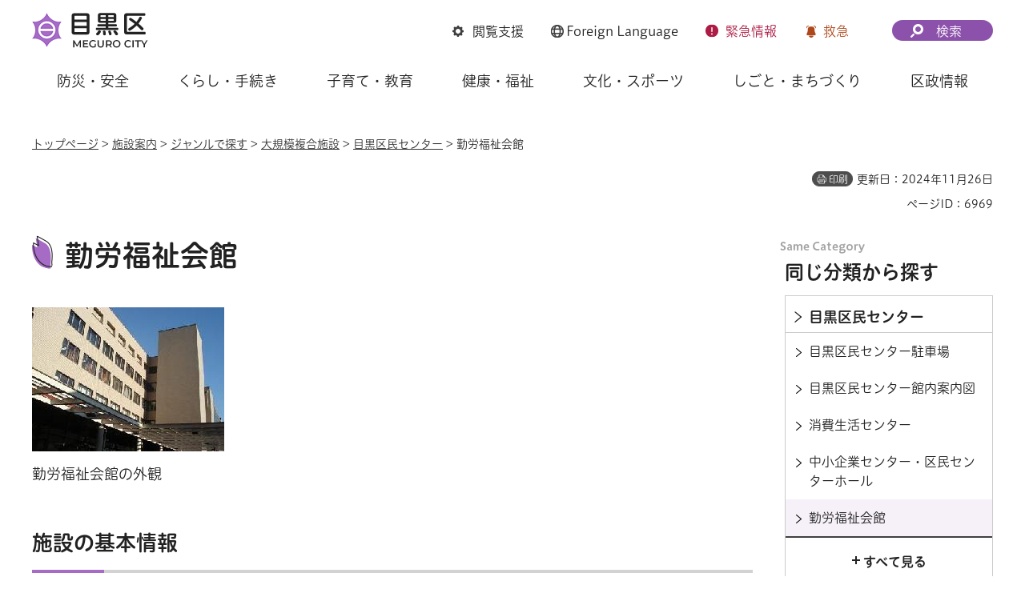

--- FILE ---
content_type: text/html
request_url: https://www.city.meguro.tokyo.jp/sangyoukeizai/shisetsu/fukugou/kinro.html
body_size: 11494
content:
<!DOCTYPE html>
<html lang="ja" xmlns:og="http://ogp.me/ns#" xmlns:fb="http://www.facebook.com/2008/fbml">
<head>
<meta charset="UTF-8">

<title>勤労福祉会館 | 目黒区</title>
<meta name="description" content="主として中小企業に働く勤労者の文化、教養及び福祉の向上を目的とした施設です。所在地　〒153-0063　目黒区目黒二丁目4番36号（目黒区民センター内）電話番号　03-3711-1135">

<meta property="og:title" content="勤労福祉会館">
<meta property="og:type" content="article">
<meta property="og:description" content="主として中小企業に働く勤労者の文化、教養及び福祉の向上を目的とした施設です。所在地　〒153-0063　目黒区目黒二丁目4番36号（目黒区民センター内）電話番号　03-3711-1135">
<meta property="og:url" content="https://www.city.meguro.tokyo.jp/sangyoukeizai/shisetsu/fukugou/kinro.html">
<meta property="og:image" content="https://www.city.meguro.tokyo.jp/shared/images/sns/logo.jpg">
<meta property="og:site_name" content="目黒区">
<meta property="og:locale" content="ja_JP">
<meta name="author" content="目黒区">
<meta name="viewport" content="width=device-width, maximum-scale=3.0">
<meta name="format-detection" content="telephone=no">
<meta name="page_id" content="6969">
<meta name="twitter:card" content="summary_large_image">
<meta name="twitter:image" content="https://www.city.meguro.tokyo.jp/shared/system/images/twitter_card/summary_image_large.jpg">
<link href="/shared/style/default.css" rel="stylesheet" media="all">
<link href="/shared/style/layout.css" rel="stylesheet" media="all">
<link href="/shared/templates/free/style/edit.css" rel="stylesheet" media="all">
<link href="/shared/style/smartphone.css" rel="stylesheet" media="all" class="mc_css">
<link href="/shared/templates/free/style/edit_sp.css" rel="stylesheet" media="all" class="mc_css">
<link href="/shared/images/favicon/favicon.ico" rel="shortcut icon" type="image/vnd.microsoft.icon">
<link href="/shared/images/favicon/apple-touch-icon-precomposed.png" rel="apple-touch-icon-precomposed">
<script src="/shared/js/jquery.js"></script>
<script src="/shared/js/setting.js"></script>
<script src="/shared/system/js/furigana/ysruby.js"></script>
<script src="/shared/js/readspeaker.js"></script>
<script src="/shared/js/gtag.js"></script>


</head>
<body class="format_free no_javascript">
<script src="/shared/js/init.js"></script>
<div id="tmp_wrapper">
<noscript>
<p>このサイトではJavaScriptを使用したコンテンツ・機能を提供しています。JavaScriptを有効にするとご利用いただけます。</p>
</noscript>
<p><a href="#tmp_honbun" class="skip">本文へスキップします。</a></p>

<div id="tmp_wrap_heading">
<div id="tmp_heading_fixed">
<div id="tmp_heading_header">
<div class="container">
<header id="tmp_header">
<div id="tmp_hlogo">
<p><a href="/index.html"><img alt="目黒区" height="48" src="/shared/images/header/hlogo.png" width="146"></a></p>
</div>
<div id="tmp_means">
<div id="tmp_setting">
<ul>
	<li id="tmp_hnavi_bmenu" class="func_browser"><a href="javascript:void(0)"><span>閲覧支援</span></a></li>
	<li id="tmp_hnavi_language" class="func_language"><a href="/multi/index.html"><span lang="en"><span class="foreign_txt">Foreign</span> Language</span> </a></li>
	<li id="tmp_hnavi_emenu" class="func_emergency"><a href="/kinkyu/index.html"><span>緊急<span class="emenu_txt">情報</span></span></a></li>
	<li id="tmp_hnavi_nmenu" class="func_first_aid"><a href="javascript:void(0)">救急</a></li>
</ul>
</div>
<div id="tmp_fixed_control">
<ul>
	<li>知りたい情報が見つからないときは</li>
</ul>
</div>
<div id="tmp_search">
<div id="tmp_hnavi_smenu" class="search_btn">
<p><a href="/sitemap.html"><span>検索</span></a></p>
</div>
</div>
</div>
</header>
</div>
</div>
<div id="tmp_heading_menu">
<div class="container">
<div id="tmp_sma_emergency">
<div id="tmp_h_emergency" class="emergency_wrapper">
<div class="emergency_ttl">
<p>緊急情報</p>
</div>
</div>
</div>
<div id="tmp_sma_notices">&nbsp;</div>
<div id="tmp_sma_menu">
<div id="tmp_sma_bmenu" class="wrap_sma_sch">
<div id="tmp_h_browsing" class="browsing_wrapper">
<div class="browsing_ttl">
<p>閲覧支援</p>
</div>
<div class="browsing_list">
<ul>
	<li class="browsing_fszie"><a href="/moji.html">文字サイズ・色合い変更</a></li>
	<li class="browsing_void">
	<div id="readspeaker_button1" class="rs_skip"><a accesskey="L" href="https://app-eas.readspeaker.com/cgi-bin/rsent?customerid=13916&amp;lang=ja_jp&amp;readid=tmp_contents,tmp_update,tmp_anchorlink&amp;url=" onclick="readpage(this.href, 'tmp_readspeaker'); return false;" rel="nofollow" class="rs_href">音声読み上げ</a></div>
	</li>
	<li class="browsing_furigana"><a data-contents="tmp_wrapper" data-ignore="tmp_setting_lang" data-target="tmp_wrapper" href="javascript:void(0);" id="furigana">ふりがな表示</a></li>
</ul>
</div>
</div>
</div>
<div id="tmp_sma_language" class="wrap_sma_sch">
<div id="tmp_browsing_language" class="browsing_language">
<div class="browsing_ttl">
<p><span lang="en"><span class="foreign_txt">Foreign </span>Language</span></p>
</div>
<div class="browsing_list">
<div class="for_foreigners">
<p><a href="/multi/index.html"><span>外国人の方へ（For Foreign Residents）</span></a></p>
</div>
<ul id="tmp_setting_lang" class="language_list">
	<li><a href="https://www15.j-server.com/LUCMEGURO/ns/w0/jaen/https://www.city.meguro.tokyo.jp/sangyoukeizai/shisetsu/fukugou/kinro.html" lang="en">English</a></li>
	<li><a href="https://www15.j-server.com/LUCMEGURO/ns/w0/jazh/https://www.city.meguro.tokyo.jp/sangyoukeizai/shisetsu/fukugou/kinro.html" lang="zh">简体中文</a></li>
	<li><a href="https://www15.j-server.com/LUCMEGURO/ns/w0/jazhb/https://www.city.meguro.tokyo.jp/sangyoukeizai/shisetsu/fukugou/kinro.html" lang="zhb">繁體中文</a></li>
	<li><a href="https://www15.j-server.com/LUCMEGURO/ns/w0/jako/https://www.city.meguro.tokyo.jp/sangyoukeizai/shisetsu/fukugou/kinro.html" lang="ko">한국어</a></li>
	<li class="lang_load_more"><a href="javascript:void(0);">すべての言語</a></li>
</ul>
</div>
</div>
</div>
<div id="tmp_sma_smenu" class="wrap_sma_sch">
<div id="tmp_h_infosearch" class="infosearch_wrapper">
<div class="infosearch_ttl">
<p>検索メニュー</p>
</div>
<div class="infosearch_cnt">
<div class="infosearch_forms">
<div class="infosearch_form">
<form action="/search_result.html" id="tmp_infosearch_keyword">
<div class="infosearch_subttl"><label for="tmp_squery_keyword">キーワードから探す</label></div>
<div class="infosearch_form_cnt">
<div class="wrap_sch_box">
<p class="sch_box"><input id="tmp_squery_keyword" name="q" size="31" type="text"></p>
<p class="sch_btn"><input id="tmp_submit_keyword" name="sa" type="submit" value="検索"></p>
<p id="tmp_keyword_hidden"><input name="cx" type="hidden" value="008436631010236838675%3A7vfsfmk9nsi"> <input name="ie" type="hidden" value="UTF-8"> <input name="cof" type="hidden" value="FORID:9"></p>
</div>
<div class="infosearch_form_link">
<p class="effect_hover_txt"><a href="/kensakuhouhou.html">検索方法</a></p>
</div>
</div>
</form>
</div>
<div class="infosearch_form">
<form action="#" id="tmp_infosearch_id">
<div class="infosearch_subttl_id">
<div class="infosearch_subttl"><label for="id_search_txt">ページIDから探す</label></div>
</div>
<div class="infosearch_form_cnt">
<div id="tmp_wrap_query_pageid">
<p class="input_query_pageid"><input id="id_search_txt" name="q" placeholder="ページID" size="31" title="ページID検索" type="text" value=""></p>
<p class="submit_search_pageid"><input id="id_search_btn" type="submit" value="検索" class="id_search_btn"></p>
</div>
<div class="infosearch_form_link">
<p class="effect_hover_txt"><a href="/idkensaku.html">ページID検索とは</a></p>
</div>
</div>
</form>
</div>
</div>
<div class="infosearch_category">
<div class="infosearch_subttl">
<p>分類から探す</p>
<p><a href="javascript:void(0)" class="accordion_switch">開く</a></p>
</div>
<div class="infosearch_category_cnt acc_cnt">
<div class="category_tabs_wrap">
<div class="category_tab_link">
<p class="effect_hover_thumb"><a href="javascript:void(0)">防災・安全</a></p>
</div>
<div class="category_tab_sub">
<div class="tabsub_wrap">
<div class="tabsub_ttl">
<p><a href="/bousaianzen/index.html">防災・安全</a></p>
</div>
</div>
</div>
<div class="category_tab_link">
<p class="effect_hover_thumb"><a href="javascript:void(0)">くらし・手続き</a></p>
</div>
<div class="category_tab_sub">
<div class="tabsub_wrap">
<div class="tabsub_ttl">
<p><a href="/kurashi/index.html">くらし・手続き</a></p>
</div>
</div>
</div>
<div class="category_tab_link">
<p class="effect_hover_thumb"><a href="javascript:void(0)">子育て・教育</a></p>
</div>
<div class="category_tab_sub">
<div class="tabsub_wrap">
<div class="tabsub_ttl">
<p><a href="/kosodatekyouiku/index.html">子育て・教育</a></p>
</div>
</div>
</div>
<div class="category_tab_link">
<p class="effect_hover_thumb"><a href="javascript:void(0)">健康・福祉</a></p>
</div>
<div class="category_tab_sub">
<div class="tabsub_wrap">
<div class="tabsub_ttl">
<p><a href="/kenkoufukushi/index.html">健康・福祉</a></p>
</div>
</div>
</div>
</div>
<div class="category_tabs_wrap">
<div class="category_tab_link">
<p class="effect_hover_thumb"><a href="javascript:void(0)">文化・スポーツ</a></p>
</div>
<div class="category_tab_sub">
<div class="tabsub_wrap">
<div class="tabsub_ttl">
<p><a href="/bunkasports/index.html">文化・スポーツ</a></p>
</div>
</div>
</div>
<div class="category_tab_link">
<p class="effect_hover_thumb"><a href="javascript:void(0)">しごと・まちづくり</a></p>
</div>
<div class="category_tab_sub">
<div class="tabsub_wrap">
<div class="tabsub_ttl">
<p><a href="/shigoto/index.html">しごと・まちづくり</a></p>
</div>
</div>
</div>
<div class="category_tab_link">
<p class="effect_hover_thumb"><a href="javascript:void(0)">区政情報</a></p>
</div>
<div class="category_tab_sub">
<div class="tabsub_wrap">
<div class="tabsub_ttl">
<p><a href="/kusei/index.html">区政情報</a></p>
</div>
</div>
</div>
</div>
</div>
</div>
<div class="infosearch_purpose">
<div class="infosearch_subttl">
<p>目的から探す</p>
<p><a href="javascript:void(0)" class="accordion_switch">開く</a></p>
</div>
<div class="infosearch_purpose_cnt acc_cnt">
<ul class="infosearch_purpose_list">
	<li class="purpose_item gomi">
	<div class="purpose_item_inner effect_hover_thumb">
	<div class="purpose_item_img">
	<p><img alt="" height="146" src="/shared/images/header/new/purpose_icon_01.png" width="158"></p>
	</div>
	<div class="purpose_item_cnt">
	<p><a href="/kurashi/gomi/bunbetsu/kensaku/index.html">ごみの<br>
	出し方・分別検索 </a></p>
	</div>
	</div>
	</li>
	<li class="purpose_item">
	<div class="purpose_item_inner effect_hover_thumb">
	<div class="purpose_item_img">
	<p><img alt="" height="146" src="/shared/images/header/new/purpose_icon_02.png" width="158"></p>
	</div>
	<div class="purpose_item_cnt">
	<p><a href="/digital/index.html"><span>デジタル区役所</span></a></p>
	</div>
	</div>
	</li>
	<li class="purpose_item">
	<div class="purpose_item_inner effect_hover_thumb">
	<div class="purpose_item_img">
	<p><img alt="" height="146" src="/shared/images/header/new/purpose_icon_03.png" width="158"></p>
	</div>
	<div class="purpose_item_cnt">
	<p><a href="/cgi-bin/event_cal_multi/calendar.cgi">イベント情報</a></p>
	</div>
	</div>
	</li>
	<li class="purpose_item">
	<div class="purpose_item_inner effect_hover_thumb">
	<div class="purpose_item_img">
	<p><img alt="" height="146" src="/shared/images/header/new/purpose_icon_04.png" width="158"></p>
	</div>
	<div class="purpose_item_cnt">
	<p><a href="/shisetsu/index.html">施設案内</a></p>
	</div>
	</div>
	</li>
</ul>
</div>
</div>
</div>
<div class="infosearch_close">
<p><a href="javascript:void(0)">閉じる</a></p>
</div>
</div>
</div>
</div>
</div>
</div>
</div>
<div id="tmp_heading_navbar">
<div class="container">
<nav id="tmp_gnavi">
<ul class="gnavi">
	<li class="glist1 gnavi_item"><a href="/bousaianzen/index.html" class="gnavi_link">防災・安全</a></li>
	<li class="glist2 gnavi_item"><a href="/kurashi/index.html" class="gnavi_link">くらし・手続き</a></li>
	<li class="glist3 gnavi_item"><a href="/kosodatekyouiku/index.html" class="gnavi_link">子育て・教育</a></li>
	<li class="glist4 gnavi_item"><a href="/kenkoufukushi/index.html" class="gnavi_link">健康・福祉</a></li>
	<li class="glist5 gnavi_item"><a href="/bunkasports/index.html" class="gnavi_link">文化・スポーツ</a></li>
	<li class="glist6 gnavi_item"><a href="/shigoto/index.html" class="gnavi_link">しごと・まちづくり</a></li>
	<li class="glist7 gnavi_item"><a href="/kusei/index.html" class="gnavi_link">区政情報</a></li>
</ul>
</nav>
</div>
</div>
</div>
<div id="tmp_hnavi_s">
<ul>
	<li id="tmp_hnavi_home"><a href="/index.html"><span>ホーム</span></a></li>
	<li id="tmp_hnavi_lmenu"><a href="javascript:void(0)"><span>探す</span></a></li>
	<li id="tmp_hnavi_mmenu"><a href="/benrinavi/kouhou/index.html"><span>広報</span></a></li>
	<li id="tmp_hnavi_rmenu"><a href="/contact.html"><span>お問い合わせ</span></a></li>
</ul>
</div>

<div id="tmp_wrap_container">
<div class="container">
<div id="tmp_pankuzu">
<p><a href="/index.html">トップページ</a> &gt; <a href="/shisetsu/index.html">施設案内</a> &gt; <a href="/shisetsu/genre/index.html">ジャンルで探す</a> &gt; <a href="/shisetsu/genre/fukugou/index.html">大規模複合施設</a> &gt; <a href="/bunka/shisetsu/fukugou/kumin_center.html">目黒区民センター</a> &gt; 勤労福祉会館</p>
</div>

<div id="tmp_custom_update">
<p id="tmp_print"></p>
<p id="tmp_update">更新日：2024年11月26日</p>
<p id="tmp_page_id">ページID：6969</p>
</div>

<main id="tmp_wrap_main" class="column_rnavi">
<div id="tmp_main">
<div class="wrap_col_main">
<div class="col_main">
<p id="tmp_honbun" class="skip">ここから本文です。</p>
<div id="tmp_readspeaker" class="rs_preserve rs_skip rs_splitbutton rs_addtools rs_exp"></div>
<div id="tmp_contents">
<h1>勤労福祉会館</h1>


<div class="box_photo_main">
<div class="box_photo">
<p><span class="detail_img"><img src="/images/6969/kinpuku1.jpg" alt="" width="240" height="180"></span>
</p>
<p>勤労福祉会館の外観</p>
</div>
</div>


<h2>施設の基本情報</h2>
<table width="100%" border="1" class="datatable">
<tr>
<th width="200" align="left"><p>所在地</p></th>
<td><p>〒153-0063<br>目黒区目黒二丁目4番36号（目黒区民センター内）</p></td>
</tr>
<tr>
<th width="200" align="left"><p>電話</p></th>
<td><p>03-3711-1135</p></td>
</tr>

<tr>
<th width="200" align="left"><p>地図</p></th>
<td>
<div id="tmp_gmap_link" class="gmap_shisetsu">
<p><a rel="external" target="_blank" href="https://maps.google.com/maps?q=35.635914,139.70807"><span>Google Mapsで開く</span></a></p>
</div>
</td>
</tr>

<tr>
<th width="200" align="left"><p>ホームページ</p></th>
<td><p><a href="http://megurokuchushokigyocenter.jp/" target="_blank" rel="external">勤労福祉会館ホームページ（指定管理者）</a>
</p></td>
</tr>
</table>


<h2><span class="txt_red">令和7年4月利用分の施設予約についてのお知らせ</span></h2>
<p>令和7年4月利用分の施設予約の申込については、利用区分等の変更対応に伴い、一旦延期させていただいておりましたが、令和6年12月1日から登録団体（区民団体）による抽選申込を開始します。<br>
なお、現在、勤労者福祉会館の利用者登録がされている団体は、今回の変更により一時的に「一般団体（区民団体）」に自動的に移行します。有効期限までそのままご利用いただけますので、次回更新時に登録要件に合った団体区分への申請をお願いします。<br>
「一般団体（区民団体）」による令和7年4月利用分の施設予約の申込は、令和7年2月1日からの空き申込となります。<br>
利用申込時期等が変更となり、ご利用を予定している皆様にはご不便をおかけしますが、ご理解賜りますようお願い申し上げます。</p>
<p><a href="https://www.city.meguro.tokyo.jp/toubu/kusei/keikaku/community.html">令和7年4月から貸室の団体登録制度や使用料が変わります！</a></p>
<p><a href="https://www.city.meguro.tokyo.jp/shisankeiei/kusei/keikaku/shiyoryominaoshi_r5.html">公の施設使用料の見直し方針（令和5年度改定版）</a></p>
<p><a href="https://www.city.meguro.tokyo.jp/shisankeiei/kusei/keikaku/kashishitsu_kangaekata.html">貸室のあり方見直しの基本的な考え方</a></p>
<h2>勤労福祉会館の概要</h2>
<p>主として中小企業に働く勤労者の文化、教養及び福祉の向上を目的とした施設です。</p>
<h2>勤労福祉会館利用案内</h2>
<p>集会室とスポーツ施設があります。休館日は毎週月曜日（祝日に当たる場合はその翌日）と年末年始です。</p>
<h3>集会室（第1洋室、第2洋室、和室、サークル室）</h3>
<p>勤労者のグループやサークルの会議、お茶、お花のけいこ等にご利用ください。</p>
<h3>スポーツ施設</h3>
<p>卓球室、洋弓場は一般公開しておりますので、勤労者の方ならどなたでも個人利用ができます。また、卓球室、洋弓場は勤労者団体の貸し切り利用もできます。</p>
<h4>卓球室</h4>
<p>8台の卓球台を用意しております。ラケット、ボールもお貸しします。また、半面（卓球台4台）での貸し切り利用もできます。</p>
<h4>洋弓場</h4>
<p>30メートルの射場で8つの的の設備があります。ご利用には、経験を証明するものが必要です。</p>
<h2>利用内容（令和7年3月31日まで）</h2>
<h3>集会室（第1洋室、第2洋室、和室、サークル室）の申込み</h3>
<ul>
	<li><strong>抽選申込みは3か月前の月</strong>の1日から月末までの期間に行ます。例えば、6月に集会室を利用したい場合は、3月中に抽選申込みをします。</li>
	<li>抽選結果の発表は2か月前の月の2日です。</li>
	<li>空き室の予約申込みは<strong>2か月前の月の5日</strong>からになります。例えば、たとえば6月に集会室を利用したい場合は、4月5日以降に空室申込みを行うことになります。</li>
</ul>
<p><a href="/kusei/onlineservice/shisetsuyoyaku/shuukaishisetsu/index.html">詳しくは、目黒区施設予約システムのページをご覧ください</a></p>
<h3>スポーツ施設（卓球室、洋弓場）の貸し切り利用の申込み</h3>
<p>利用日の2か月前から受付けします（スポーツ施設については2週間前までです）。受付時間は午前9時から午後5時までです。</p>
<h4>抽選の申込み</h4>
<p>3か月前の月の1日から月末までの間</p>
<h4>空室の予約申込み</h4>
<p>2か月前の月の5日から<br>
詳しくは、集会施設予約システムのページをご覧ください。</p>
<table border="1" cellpadding="5" cellspacing="0" class="datatable">
	<caption>貸し切りの使用料、時間帯の表</caption>
	<tbody>
		<tr>
			<th scope="col">施設</th>
			<th scope="col">定員</th>
			<th scope="col">午前<br>
			（午前9時から正午）</th>
			<th scope="col">午後<br>
			（午後1時から午後5時）</th>
			<th scope="col">夜間<br>
			（午後5時30分から午後9時30分）</th>
		</tr>
		<tr>
			<td>第1洋室</td>
			<td>12人</td>
			<td>1,300円</td>
			<td>1,800円</td>
			<td>1,800円</td>
		</tr>
		<tr>
			<td>第2洋室</td>
			<td>22人</td>
			<td>2,100円</td>
			<td>2,800円</td>
			<td>2,800円</td>
		</tr>
		<tr>
			<td>和室</td>
			<td>20人</td>
			<td>1,900円</td>
			<td>2,600円</td>
			<td>2,600円</td>
		</tr>
		<tr>
			<td>サークル室</td>
			<td>40人</td>
			<td>4,700円</td>
			<td>6,200円</td>
			<td>6,200円</td>
		</tr>
	</tbody>
</table>
<table border="1" cellpadding="5" cellspacing="0" class="datatable">
	<caption>貸し切りの使用料、時間帯の表</caption>
	<tbody>
		<tr>
			<th scope="col">施設</th>
			<th scope="col">定員</th>
			<th scope="col">午前<br>
			（午前9時から正午）</th>
			<th scope="col">午後<br>
			（午後0時30分から午後4時30分）</th>
			<th scope="col">夜間<br>
			（午後5時から午後9時）</th>
		</tr>
		<tr>
			<td>洋弓場</td>
			<td>30人</td>
			<td>4,100円</td>
			<td>5,400円</td>
			<td>5,400円</td>
		</tr>
		<tr>
			<td>卓球室</td>
			<td>50人</td>
			<td>6,300円</td>
			<td>8,400円</td>
			<td>8,400円</td>
		</tr>
		<tr>
			<td>卓球室（半面）</td>
			<td>25人</td>
			<td>3,150円</td>
			<td>4,200円</td>
			<td>4,200円</td>
		</tr>
	</tbody>
</table>
<h4>注記</h4>
<p>卓球室の貸し切り利用は、木曜日の夜間及び土曜日・日曜日・祝日にはできません。</p>
<h4>一般公開利用の手続き（卓球室、洋弓場）</h4>
<h5>申し込み</h5>
<p>利用したい日にお越しください。（午前9時から午後8時30分まで）</p>
<h5>利用時間</h5>
<p>午前9時から午後9時まで</p>
<h5>利用料金</h5>
<p>卓球室、洋弓場とも1人、1時間100円です。</p>
<h4>指導員配置による一般公開</h4>
<h5>卓球指導</h5>
<p>毎週木曜日の午後6時30分から午後8時30分</p>
<h5>洋弓指導</h5>
<p>平日（火曜日から金曜日）の午後6時30分から午後8時30分、土曜日・日曜日・祝日の午後1時から3時、初級者講習会</p>
<h5>初級ダンス教室</h5>
<p>年1回</p>
<h5>洋弓初心者講習会</h5>
<p>年4回（5月、6月、8月、2月）</p>
<h5>その他</h5>
<p>将棋大会、囲碁大会、アーチェリー射会、卓球大会、勤労者美術展などを行っております。</p>
<h2>利用内容（令和7年4月1日から）</h2>
<h3>集会室及びスポーツ施設の貸し切り利用の申込み</h3>
<p>登録団体の区分により、申込時期等が異なります。現在、勤労福祉会館の利用者登録がされている団体は、今回の変更により一時的に「一般団体（区民団体）」に自動的に移行します。有効期限までそのままご利用いただけますので、次回更新時に登録要件に合った団体区分への申請をお願いします。「登録団体（区民団体）」の登録要件に合致する場合には、令和7年4月1日以降、登録有効期限の更新前に「登録団体（区民団体）」へ変更申請することも可能です。詳しくは、<a href="https://www.city.meguro.tokyo.jp/toubu/kusei/keikaku/community.html">令和7年4月から貸室の団体登録制度や使用料が変わります！</a>のページをご覧ください。</p>
<h4>登録団体（区民団体）</h4>
<h5>利用申込時期</h5>
<p>抽選申込：利用月の4カ月前の1日から</p>
<p>優先申込：利用月の3カ月前の5日から</p>
<p>空き申込：利用月の2カ月前の1日から</p>
<p>「登録団体（区民団体）」の令和7年4月利用分の抽選予約申し込みは、令和6年12月1日より開始します。</p>
<h5>抽選・優先申込上限数</h5>
<p>1部屋の1利用時間区分を1コマとして</p>
<p>抽選申込上限数：月10コマまで</p>
<p>優先申込上限数：抽選予約当選分と合わせて月10コマまで</p>
<h4>一般団体（区民団体）</h4>
<h5>利用申込時期</h5>
<p>抽選申込：なし</p>
<p>優先申込：なし</p>
<p>空き申込：利用月の2カ月前の1日から</p>
<h4>その他団体</h4>
<h5>利用申込時期</h5>
<p>抽選申込：なし</p>
<p>優先申込：なし</p>
<p>空き申込：利用月の1カ月前の1日から</p>
<h3>登録要件</h3>
<h4>登録団体（区民団体）</h4>
<p>1　施設の設置目的（注記1）に沿った活動を行うこと</p>
<p>2　構成員が5名以上</p>
<p>3　代表者が区内在住・在勤・在学のいずれか</p>
<p>4　構成員の半数以上が区内在住・在勤・在学のいずれか</p>
<p>5　営利活動・宗教活動・政治活動を専ら目的とした団体ではないこと</p>
<p>（注記1）地域課題の解決に向け区民の自主的かつ自律的な交流や活動を通じてコミュニティ形成を促進し、もって、助け合い、支え合う住み良いまちづくりの推進に資するため</p>
<h4>一般団体（区民団体）</h4>
<p>1　代表者が区内在住・在勤・在学のいずれか</p>
<p>2　構成員の半数以上が区内在住・在勤・在学のいずれか</p>
<p>3　営利活動・宗教活動・政治活動を専ら目的とした団体ではないこと</p>
<h4>その他団体</h4>
<p>「登録団体（区民団体）」及び「一般団体（区民団体）」の登録要件を満たさない団体</p>
<h3>団体ごとの使用料金表</h3>
<h4>集会室</h4>
<p><strong>登録団体（区民団体）</strong></p>
<table border="1" cellpadding="5" cellspacing="0" class="datatable">
	<tbody>
		<tr>
			<th scope="col">施設</th>
			<th scope="col">定員</th>
			<th scope="col">午前<br>
			（午前9時から正午）</th>
			<th scope="col">午後1<br>
			（午後0時30分から午後3時）</th>
			<th scope="col">午後2<br>
			（午後3時30分から午後6時）</th>
			<th scope="col">夜間<br>
			（午後6時30分から午後9時）</th>
		</tr>
		<tr>
			<td>
			<p>403</p>
			<p>（旧第1洋室）</p>
			</td>
			<td>12人</td>
			<td>500円</td>
			<td>500円</td>
			<td>500円</td>
			<td>500円</td>
		</tr>
		<tr>
			<td>
			<p>401</p>
			<p>（旧第2洋室）</p>
			</td>
			<td>22人</td>
			<td>800円</td>
			<td>900円</td>
			<td>900円</td>
			<td>900円</td>
		</tr>
		<tr>
			<td>
			<p>404（和室）</p>
			<p>（旧和室）</p>
			</td>
			<td>20人</td>
			<td>800円</td>
			<td>800円</td>
			<td>800円</td>
			<td>800円</td>
		</tr>
		<tr>
			<td>
			<p>402（レクリエーションホール）</p>
			<p>（旧サークル室）</p>
			</td>
			<td>40人</td>
			<td>1,800円</td>
			<td>1,900円</td>
			<td>1,900円</td>
			<td>1,900円</td>
		</tr>
	</tbody>
</table>
<p><strong>一般団体（区民団体）</strong></p>
<table border="1" cellpadding="5" cellspacing="0" class="datatable">
	<tbody>
		<tr>
			<th scope="col">施設</th>
			<th scope="col">定員</th>
			<th scope="col">午前<br>
			（午前9時から正午）</th>
			<th scope="col">午後1<br>
			（午後0時30分から午後3時）</th>
			<th scope="col">午後2<br>
			（午後3時30分から午後6時）</th>
			<th scope="col">夜間<br>
			（午後6時30分から午後9時）</th>
		</tr>
		<tr>
			<td>
			<p>403</p>
			<p>（旧第1洋室）</p>
			</td>
			<td>12人</td>
			<td>1,000円</td>
			<td>1,100円</td>
			<td>1,100円</td>
			<td>1,100円</td>
		</tr>
		<tr>
			<td>
			<p>401</p>
			<p>（旧第2洋室）</p>
			</td>
			<td>22人</td>
			<td>1,600円</td>
			<td>1,700円</td>
			<td>1,700円</td>
			<td>1,700円</td>
		</tr>
		<tr>
			<td>
			<p>404（和室）</p>
			<p>（旧和室）</p>
			</td>
			<td>20人</td>
			<td>1,500円</td>
			<td>1,600円</td>
			<td>1,600円</td>
			<td>1,600円</td>
		</tr>
		<tr>
			<td>
			<p>402（レクリエーションホール）</p>
			<p>（旧サークル室）</p>
			</td>
			<td>40人</td>
			<td>3,600円</td>
			<td>3,800円</td>
			<td>3,800円</td>
			<td>3,800円</td>
		</tr>
	</tbody>
</table>
<p><strong>その他団体</strong></p>
<table border="1" cellpadding="5" cellspacing="0" class="datatable">
	<tbody>
		<tr>
			<th scope="col">施設</th>
			<th scope="col">定員</th>
			<th scope="col">午前<br>
			（午前9時から正午）</th>
			<th scope="col">午後1<br>
			（午後0時30分から午後3時）</th>
			<th scope="col">午後2<br>
			（午後3時30分から午後6時）</th>
			<th scope="col">夜間<br>
			（午後6時30分から午後9時）</th>
		</tr>
		<tr>
			<td>
			<p>403</p>
			<p>（旧第1洋室）</p>
			</td>
			<td>12人</td>
			<td>2,100円</td>
			<td>2,100円</td>
			<td>2,100円</td>
			<td>2,100円</td>
		</tr>
		<tr>
			<td>
			<p>401</p>
			<p>（旧第2洋室）</p>
			</td>
			<td>22人</td>
			<td>3,300円</td>
			<td>3,400円</td>
			<td>3,400円</td>
			<td>3,400円</td>
		</tr>
		<tr>
			<td>
			<p>404（和室）</p>
			<p>（旧和室）</p>
			</td>
			<td>20人</td>
			<td>3,000円</td>
			<td>3,100円</td>
			<td>3,100円</td>
			<td>3,100円</td>
		</tr>
		<tr>
			<td>
			<p>402（レクリエーションホール）</p>
			<p>（旧サークル室）</p>
			</td>
			<td>40人</td>
			<td>7,200円</td>
			<td>7,500円</td>
			<td>7,500円</td>
			<td>7,500円</td>
		</tr>
	</tbody>
</table>
<h4>スポーツ施設</h4>
<p><strong>登録団体（区民団体）</strong></p>
<table border="1" cellpadding="5" cellspacing="0" class="datatable">
	<tbody>
		<tr>
			<th scope="col">施設</th>
			<th scope="col">定員</th>
			<th scope="col">午前<br>
			（午前9時から正午）</th>
			<th scope="col">午後1<br>
			（午後0時30分から午後3時）</th>
			<th scope="col">午後2<br>
			（午後3時30分から午後6時）</th>
			<th scope="col">夜間<br>
			（午後6時30分から午後9時）</th>
		</tr>
		<tr>
			<td>
			<p>501（卓球室）</p>
			<p>（旧卓球室）</p>
			</td>
			<td>30人</td>
			<td>4,700円</td>
			<td>4,900円</td>
			<td>4,900円</td>
			<td>4,900円</td>
		</tr>
		<tr>
			<td>
			<p>601（洋弓場）</p>
			<p>（旧洋弓場）</p>
			</td>
			<td>50人</td>
			<td>1,600円</td>
			<td>1,600円</td>
			<td>1,600円</td>
			<td>1,600円</td>
		</tr>
	</tbody>
</table>
<p><strong>一般団体（区民団体）</strong></p>
<table border="1" cellpadding="5" cellspacing="0" class="datatable">
	<tbody>
		<tr>
			<th scope="col">施設</th>
			<th scope="col">定員</th>
			<th scope="col">午前<br>
			（午前9時から正午）</th>
			<th scope="col">午後1<br>
			（午後0時30分から午後3時）</th>
			<th scope="col">午後2<br>
			（午後3時30分から午後6時）</th>
			<th scope="col">夜間<br>
			（午後6時30分から午後9時）</th>
		</tr>
		<tr>
			<td>
			<p>501（卓球室）</p>
			<p>（旧卓球室）</p>
			</td>
			<td>30人</td>
			<td>8,000円</td>
			<td>8,300円</td>
			<td>8,300円</td>
			<td>8,300円</td>
		</tr>
		<tr>
			<td>
			<p>601（洋弓場）</p>
			<p>（旧洋弓場）</p>
			</td>
			<td>50人</td>
			<td>3,200円</td>
			<td>3,300円</td>
			<td>3,300円</td>
			<td>3,300円</td>
		</tr>
	</tbody>
</table>
<p><strong>その他団体</strong></p>
<table border="1" cellpadding="5" cellspacing="0" class="datatable">
	<tbody>
		<tr>
			<th scope="col">施設</th>
			<th scope="col">定員</th>
			<th scope="col">午前<br>
			（午前9時から正午）</th>
			<th scope="col">午後1<br>
			（午後0時30分から午後3時）</th>
			<th scope="col">午後2<br>
			（午後3時30分から午後6時）</th>
			<th scope="col">夜間<br>
			（午後6時30分から午後9時）</th>
		</tr>
		<tr>
			<td>
			<p>501（卓球室）</p>
			<p>（旧卓球室）</p>
			</td>
			<td>30人</td>
			<td>16,000円</td>
			<td>16,600円</td>
			<td>16,600円</td>
			<td>16,600円</td>
		</tr>
		<tr>
			<td>
			<p>601（洋弓場）</p>
			<p>（旧洋弓場）</p>
			</td>
			<td>50人</td>
			<td>6,300円</td>
			<td>6,600円</td>
			<td>6,600円</td>
			<td>6,600円</td>
		</tr>
	</tbody>
</table>
<h5>注記</h5>
<p>卓球室の貸し切り利用は、木曜日の夜間及び土曜日・日曜日・祝日にはできません。</p>
<h5>一般公開利用の手続き（卓球室、洋弓場）</h5>
<ul>
	<li>申し込み</li>
</ul>
<p>利用したい日にお越しください。（午前9時から午後8時30分まで）</p>
<ul>
	<li>利用時間</li>
</ul>
<p>午前9時から午後9時まで</p>
<ul>
	<li>利用料金</li>
</ul>
<p>卓球室、洋弓場とも1人、1時間100円です。</p>
<h5>指導員配置による一般公開</h5>
<ul>
	<li>卓球指導</li>
</ul>
<p>毎週木曜日の午後6時30分から午後8時30分</p>
<ul>
	<li>洋弓指導</li>
</ul>
<p>平日（火曜日から金曜日）の午後6時30分から午後8時30分、土曜日・日曜日・祝日の午後1時から3時、初級者講習会</p>
<ul>
	<li>初級ダンス教室</li>
</ul>
<p>年1回</p>
<ul>
	<li>洋弓初心者講習会</li>
</ul>
<p>年4回（5月、6月、8月、2月）</p>
<ul>
	<li>その他</li>
</ul>
<p>将棋大会、囲碁大会、アーチェリー射会、卓球大会、勤労者美術展などを行っております。</p>
<h2>問合わせ</h2>
<p>勤労福祉会館<br>
電話：03-3711-1135</p>
<h2>関連するページ</h2>
<p><a href="/kusei/onlineservice/shisetsuyoyaku/shuukaishisetsu/index.html">目黒区施設予約システム</a></p>



</div>
<div id="tmp_social_plugins"><div class="social_media_btn line_btn">
<div data-lang="ja" data-type="share-a" data-env="REAL" data-url="https://www.city.meguro.tokyo.jp/sangyoukeizai/shisetsu/fukugou/kinro.html" data-color="default" data-size="small" data-count="false" data-ver="3" style="display: none;" class="line-it-button"></div>
<script src="https://www.line-website.com/social-plugins/js/thirdparty/loader.min.js" async="async" defer="defer"></script>
</div><div class="social_media_btn twitter_btn">
<a href="https://twitter.com/share?ref_src=twsrc%5Etfw" data-show-count="false" data-url="https://www.city.meguro.tokyo.jp/sangyoukeizai/shisetsu/fukugou/kinro.html" data-text="勤労福祉会館" data-lang="ja" class="twitter-share-button">ツイート</a><script async src="https://platform.twitter.com/widgets.js" charset="utf-8"></script>
</div></div>

<div id="tmp_inquiry">
<div id="tmp_inquiry_ttl">
<h2>お問い合わせ</h2>
</div>
<div id="tmp_inquiry_cnt">
<div class="inquiry_parts">
<p class="inq_unit"><a href="/sangyoukeizai/kusei/gaiyou/sangyo.html">産業経済・消費生活課</a> 中小企業振興係</p>
<div class="inq_number">
<p class="tel_link">電話：03-3711-1134</p>
<p>ファクス：03-3711-1132</p>
</div>
</div>
</div>
</div>




</div>
</div>
<div class="wrap_col_rgt_navi">
<div class="col_rgt_navi">

<div id="tmp_wrap_rnavi">
<h2 class="cate_sch_ttl">同じ分類から探す</h2>
<div id="tmp_rnavi">
<div id="tmp_rnavi_ttl">
<p><a href="/bunka/shisetsu/fukugou/kumin_center.html"><span>目黒区民センター</span></a></p>
</div>
<div id="tmp_rnavi_cnt">
<ul>
<li><a href="/sangyoukeizai/shisetsu/fukugou/kuminncyuu.html"><span>目黒区民センター駐車場</span></a></li>
<li><a href="/sangyoukeizai/shisetsu/fukugou/kumincenter_floor.html"><span>目黒区民センター館内案内図</span></a></li>
<li><a href="/sangyoukeizai/shisetsu/fukugou/shohiseikatsucenter.html"><span>消費生活センター</span></a></li>
<li><a href="/sangyoukeizai/shisetsu/fukugou/chusho.html"><span>中小企業センター・区民センターホール</span></a></li>
<li><a href="/sangyoukeizai/shisetsu/fukugou/kinro.html"><span>勤労福祉会館</span></a></li>
<li><a href="/sangyoukeizai/shisetsu/fukugou/chusho_fs.html"><span>公益財団法人　目黒区勤労者サービスセンター</span></a></li>
</ul>
</div>
</div>
</div>

</div>
</div>
</div>
</main>
</div>
</div>

<footer id="tmp_footer">
<div class="container">
<div class="footer_front">
<div class="pnavi">
<p class="ptop"><a href="#tmp_header">ページ先頭に戻る</a></p>
</div>
<ul class="fnavi">
	<li><a href="/kouhou/kusei/kouhou/kojin_joho.html">個人情報保護</a></li>
	<li><a href="/kusei/kouhou/aboutthissite/index.html">サイトポリシー</a></li>
	<li><a href="/sitemap.html">サイトマップ</a></li>
	<li><a href="/links/index.html">リンク集</a></li>
	<li><a href="/kouhou/kusei/kouchou/homepage.html">サイトアンケート</a></li>
	<li><a href="/contact.html">お問い合わせ</a></li>
</ul>
</div>
<div class="footer_cnt">
<div class="footer_side">
<div class="footer_logo_wrap">
<div class="footer_logo">
<p>目黒区役所</p>
</div>
<div class="footer_corporate_num">
<p>法人番号：1000020131105</p>
</div>
</div>
<div class="footer_address">
<address>
<p>〒153-8573<br>
東京都目黒区上目黒二丁目19番15号</p>
<p class="tel_link">電話：03-3715-1111（コールセンター・代表）</p>
</address>
</div>
</div>
<div class="footer_button">
<ul class="list_btn_foot">
	<li class="btn_guide"><a href="/soumu/shisetsu/koukyoushisetsu/sogo.html" class="btn_effect"><span>区役所への行き方</span></a></li>
	<li class="btn_observation"><a href="/kusei/gaiyou/soshiki/index.html" class="btn_effect"><span>組織案内</span></a></li>
</ul>
</div>
</div>
<p lang="en" class="copyright">Copyright &copy; Meguro City. All rights reserved.</p>
</div>
</footer>

</div>
<script src="/shared/js/function.js"></script>
<script src="/shared/js/main.js"></script>
<script src="/shared/system/js/path_info/path_info.js"></script>
<script src="/shared/system/js/recommend/recommend.js"></script>


</body>
</html>


--- FILE ---
content_type: text/html
request_url: https://www.city.meguro.tokyo.jp/index.html
body_size: 20108
content:
<!DOCTYPE html>
<html lang="ja">
<head>
<meta charset="UTF-8">

<title>目黒区公式ウェブサイト</title>
<meta name="description" content="目黒区公式ウェブサイトです。">

<meta property="og:title" content="トップページ">
<meta property="og:type" content="article">
<meta property="og:description" content="目黒区公式ウェブサイトです。">
<meta property="og:url" content="https://www.city.meguro.tokyo.jp/index.html">
<meta property="og:image" content="https://www.city.meguro.tokyo.jp/shared/images/sns/logo.jpg">
<meta property="og:site_name" content="目黒区">
<meta property="og:locale" content="ja_JP">
<meta name="author" content="目黒区">
<meta name="viewport" content="width=device-width, maximum-scale=3.0">
<meta name="format-detection" content="telephone=no">
<meta name="page_id" content="1">
<meta name="twitter:card" content="summary_large_image">
<meta name="twitter:image" content="https://www.city.meguro.tokyo.jp/shared/system/images/twitter_card/summary_image_large.jpg">
<link href="/shared/style/default.css" rel="stylesheet" media="all">
<link href="/shared/style/layout.css" rel="stylesheet" media="all">
<link href="/shared/templates/top/style/edit.css" rel="stylesheet" media="all">
<link href="/shared/style/smartphone.css" rel="stylesheet" media="all" class="mc_css">
<link href="/shared/templates/top/style/edit_sp.css" rel="stylesheet" media="all" class="mc_css">
<link href="/shared/images/favicon/favicon.ico" rel="shortcut icon" type="image/vnd.microsoft.icon">
<link href="/shared/images/favicon/apple-touch-icon-precomposed.png" rel="apple-touch-icon-precomposed">
<script src="/shared/js/jquery.js"></script>
<script src="/shared/js/setting.js?v=20240509"></script>
<script src="/shared/system/js/furigana/ysruby.js"></script>
<script src="/shared/js/readspeaker.js"></script>
<script src="/shared/js/gtag.js"></script>


</head>
<body class="format_top no_javascript">
<script src="/shared/js/init.js"></script>
<div id="tmp_wrapper">
<noscript>
<p>このサイトではJavaScriptを使用したコンテンツ・機能を提供しています。JavaScriptを有効にするとご利用いただけます。</p>
</noscript>
<p><a href="#tmp_honbun" class="skip">本文へスキップします。</a></p>

<div id="tmp_wrap_heading">
<div id="tmp_heading_fixed">
<div id="tmp_heading_header">
<div class="container">
<header id="tmp_header">
<div id="tmp_hlogo">
<h1><img alt="目黒区" height="48" src="/shared/images/header/hlogo.png" width="146"></h1>
</div>
<div id="tmp_means">
<div id="tmp_setting">
<ul>
	<li id="tmp_hnavi_bmenu" class="func_browser"><a href="javascript:void(0)"><span>閲覧支援</span></a></li>
	<li id="tmp_hnavi_language" class="func_language"><a href="/multi/index.html"><span lang="en"><span class="foreign_txt">Foreign</span> Language</span> </a></li>
	<li id="tmp_hnavi_emenu" class="func_emergency"><a href="/kinkyu/index.html"><span>緊急<span class="emenu_txt">情報</span></span></a></li>
	<li id="tmp_hnavi_nmenu" class="func_first_aid"><a href="javascript:void(0)">救急</a></li>
</ul>
</div>
<div id="tmp_fixed_control">
<ul>
	<li>知りたい情報が見つからないときは</li>
</ul>
</div>
<div id="tmp_search">
<div id="tmp_hnavi_smenu" class="search_btn">
<p><a href="/sitemap.html"><span>検索</span></a></p>
</div>
</div>
</div>
</header>
</div>
</div>
<div id="tmp_heading_menu">
<div class="container">
<div id="tmp_sma_emergency">
<div id="tmp_h_emergency" class="emergency_wrapper">
<div class="emergency_ttl">
<p>緊急情報</p>
</div>
<div class="emergency_cnt">
<p>現在、情報はありません。</p>
<ul class="list_links">
	<li><a href="/kinkyu/index.html" class="effect_hover_thumb"><span>緊急情報一覧を見る</span></a></li>
	<li><a href="/kinkyu/rss_news.xml" class="effect_hover_thumb"><span>緊急情報RSSを見る</span></a></li>
</ul>
</div>
</div>
</div>
<div id="tmp_sma_notices">&nbsp;</div>
<div id="tmp_sma_menu">
<div id="tmp_sma_bmenu" class="wrap_sma_sch">
<div id="tmp_h_browsing" class="browsing_wrapper">
<div class="browsing_ttl">
<p>閲覧支援</p>
</div>
<div class="browsing_list">
<ul>
	<li class="browsing_fszie"><a href="/moji.html">文字サイズ・色合い変更</a></li>
	<li class="browsing_void">
	<div id="readspeaker_button1" class="rs_skip"><a accesskey="L" href="https://app-eas.readspeaker.com/cgi-bin/rsent?customerid=13916&amp;lang=ja_jp&amp;readid=tmp_main_content&amp;url=" onclick="readpage(this.href, 'tmp_readspeaker'); return false;" rel="nofollow" class="rs_href">音声読み上げ</a></div>
	</li>
	<li class="browsing_furigana"><a data-contents="tmp_wrapper" data-ignore="tmp_setting_lang" data-target="tmp_wrapper" href="javascript:void(0);" id="furigana">ふりがな表示</a></li>
</ul>
</div>
</div>
</div>
<div id="tmp_sma_language" class="wrap_sma_sch">
<div id="tmp_browsing_language" class="browsing_language">
<div class="browsing_ttl">
<p><span lang="en"><span class="foreign_txt">Foreign </span>Language</span></p>
</div>
<div class="browsing_list">
<div class="for_foreigners">
<p><a href="/multi/index.html"><span>外国人の方へ（For Foreign Residents）</span></a></p>
</div>
<ul id="tmp_setting_lang" class="language_list">
	<li><a href="https://www15.j-server.com/LUCMEGURO/ns/w0/jaen/https://www.city.meguro.tokyo.jp/index.html" lang="en">English</a></li>
	<li><a href="https://www15.j-server.com/LUCMEGURO/ns/w0/jazh/https://www.city.meguro.tokyo.jp/index.html" lang="zh">简体中文</a></li>
	<li><a href="https://www15.j-server.com/LUCMEGURO/ns/w0/jazhb/https://www.city.meguro.tokyo.jp/index.html" lang="zhb">繁體中文</a></li>
	<li><a href="https://www15.j-server.com/LUCMEGURO/ns/w0/jako/https://www.city.meguro.tokyo.jp/index.html" lang="ko">한국어</a></li>
	<li class="lang_load_more"><a href="javascript:void(0);">すべての言語</a></li>
</ul>
</div>
</div>
</div>
<div id="tmp_sma_smenu" class="wrap_sma_sch">
<div id="tmp_h_infosearch" class="infosearch_wrapper">
<div class="infosearch_ttl">
<p>検索メニュー</p>
</div>
<div class="infosearch_cnt">
<div class="infosearch_forms">
<div class="infosearch_form">
<form action="/search_result.html" id="tmp_infosearch_keyword">
<div class="infosearch_subttl"><label for="tmp_squery_keyword">キーワードから探す</label></div>
<div class="infosearch_form_cnt">
<div class="wrap_sch_box">
<p class="sch_box"><input id="tmp_squery_keyword" name="q" size="31" type="text"></p>
<p class="sch_btn"><input id="tmp_submit_keyword" name="sa" type="submit" value="検索"></p>
<p id="tmp_keyword_hidden"><input name="cx" type="hidden" value="008436631010236838675%3A7vfsfmk9nsi"> <input name="ie" type="hidden" value="UTF-8"> <input name="cof" type="hidden" value="FORID:9"></p>
</div>
<div class="infosearch_form_link">
<p class="effect_hover_txt"><a href="/kensakuhouhou.html">検索方法</a></p>
</div>
</div>
</form>
</div>
<div class="infosearch_form">
<form action="#" id="tmp_infosearch_id">
<div class="infosearch_subttl_id">
<div class="infosearch_subttl"><label for="id_search_txt">ページIDから探す</label></div>
</div>
<div class="infosearch_form_cnt">
<div id="tmp_wrap_query_pageid">
<p class="input_query_pageid"><input id="id_search_txt" name="q" placeholder="ページID" size="31" title="ページID検索" type="text" value=""></p>
<p class="submit_search_pageid"><input id="id_search_btn" type="submit" value="検索" class="id_search_btn"></p>
</div>
<div class="infosearch_form_link">
<p class="effect_hover_txt"><a href="/idkensaku.html">ページID検索とは</a></p>
</div>
</div>
</form>
</div>
</div>
<div class="infosearch_category">
<div class="infosearch_subttl">
<p>分類から探す</p>
<p><a href="javascript:void(0)" class="accordion_switch">開く</a></p>
</div>
<div class="infosearch_category_cnt acc_cnt">
<div class="category_tabs_wrap">
<div class="category_tab_link">
<p class="effect_hover_thumb"><a href="javascript:void(0)">防災・安全</a></p>
</div>
<div class="category_tab_sub">
<div class="tabsub_wrap">
<div class="tabsub_ttl">
<p><a href="/bousaianzen/index.html">防災・安全</a></p>
</div>
</div>
</div>
<div class="category_tab_link">
<p class="effect_hover_thumb"><a href="javascript:void(0)">くらし・手続き</a></p>
</div>
<div class="category_tab_sub">
<div class="tabsub_wrap">
<div class="tabsub_ttl">
<p><a href="/kurashi/index.html">くらし・手続き</a></p>
</div>
</div>
</div>
<div class="category_tab_link">
<p class="effect_hover_thumb"><a href="javascript:void(0)">子育て・教育</a></p>
</div>
<div class="category_tab_sub">
<div class="tabsub_wrap">
<div class="tabsub_ttl">
<p><a href="/kosodatekyouiku/index.html">子育て・教育</a></p>
</div>
</div>
</div>
<div class="category_tab_link">
<p class="effect_hover_thumb"><a href="javascript:void(0)">健康・福祉</a></p>
</div>
<div class="category_tab_sub">
<div class="tabsub_wrap">
<div class="tabsub_ttl">
<p><a href="/kenkoufukushi/index.html">健康・福祉</a></p>
</div>
</div>
</div>
</div>
<div class="category_tabs_wrap">
<div class="category_tab_link">
<p class="effect_hover_thumb"><a href="javascript:void(0)">文化・スポーツ</a></p>
</div>
<div class="category_tab_sub">
<div class="tabsub_wrap">
<div class="tabsub_ttl">
<p><a href="/bunkasports/index.html">文化・スポーツ</a></p>
</div>
</div>
</div>
<div class="category_tab_link">
<p class="effect_hover_thumb"><a href="javascript:void(0)">しごと・まちづくり</a></p>
</div>
<div class="category_tab_sub">
<div class="tabsub_wrap">
<div class="tabsub_ttl">
<p><a href="/shigoto/index.html">しごと・まちづくり</a></p>
</div>
</div>
</div>
<div class="category_tab_link">
<p class="effect_hover_thumb"><a href="javascript:void(0)">区政情報</a></p>
</div>
<div class="category_tab_sub">
<div class="tabsub_wrap">
<div class="tabsub_ttl">
<p><a href="/kusei/index.html">区政情報</a></p>
</div>
</div>
</div>
</div>
</div>
</div>
<div class="infosearch_purpose">
<div class="infosearch_subttl">
<p>目的から探す</p>
<p><a href="javascript:void(0)" class="accordion_switch">開く</a></p>
</div>
<div class="infosearch_purpose_cnt acc_cnt">
<ul class="infosearch_purpose_list">
	<li class="purpose_item gomi">
	<div class="purpose_item_inner effect_hover_thumb">
	<div class="purpose_item_img">
	<p><img alt="" height="146" src="/shared/images/header/new/purpose_icon_01.png" width="158"></p>
	</div>
	<div class="purpose_item_cnt">
	<p><a href="/kurashi/gomi/bunbetsu/kensaku/index.html">ごみの<br>
	出し方・分別検索 </a></p>
	</div>
	</div>
	</li>
	<li class="purpose_item">
	<div class="purpose_item_inner effect_hover_thumb">
	<div class="purpose_item_img">
	<p><img alt="" height="146" src="/shared/images/header/new/purpose_icon_02.png" width="158"></p>
	</div>
	<div class="purpose_item_cnt">
	<p><a href="/digital/index.html"><span>デジタル区役所</span></a></p>
	</div>
	</div>
	</li>
	<li class="purpose_item">
	<div class="purpose_item_inner effect_hover_thumb">
	<div class="purpose_item_img">
	<p><img alt="" height="146" src="/shared/images/header/new/purpose_icon_03.png" width="158"></p>
	</div>
	<div class="purpose_item_cnt">
	<p><a href="/cgi-bin/event_cal_multi/calendar.cgi">イベント情報</a></p>
	</div>
	</div>
	</li>
	<li class="purpose_item">
	<div class="purpose_item_inner effect_hover_thumb">
	<div class="purpose_item_img">
	<p><img alt="" height="146" src="/shared/images/header/new/purpose_icon_04.png" width="158"></p>
	</div>
	<div class="purpose_item_cnt">
	<p><a href="/shisetsu/index.html">施設案内</a></p>
	</div>
	</div>
	</li>
</ul>
</div>
</div>
</div>
<div class="infosearch_close">
<p><a href="javascript:void(0)">閉じる</a></p>
</div>
</div>
</div>
</div>
</div>
</div>
</div>
<div id="tmp_heading_navbar">
<div class="container">
<nav id="tmp_gnavi">
<ul class="gnavi">
	<li class="glist1 gnavi_item"><a href="/bousaianzen/index.html" class="gnavi_link">防災・安全</a></li>
	<li class="glist2 gnavi_item"><a href="/kurashi/index.html" class="gnavi_link">くらし・手続き</a></li>
	<li class="glist3 gnavi_item"><a href="/kosodatekyouiku/index.html" class="gnavi_link">子育て・教育</a></li>
	<li class="glist4 gnavi_item"><a href="/kenkoufukushi/index.html" class="gnavi_link">健康・福祉</a></li>
	<li class="glist5 gnavi_item"><a href="/bunkasports/index.html" class="gnavi_link">文化・スポーツ</a></li>
	<li class="glist6 gnavi_item"><a href="/shigoto/index.html" class="gnavi_link">しごと・まちづくり</a></li>
	<li class="glist7 gnavi_item"><a href="/kusei/index.html" class="gnavi_link">区政情報</a></li>
</ul>
</nav>
</div>
</div>
</div>
<div id="tmp_hnavi_s">
<ul>
	<li id="tmp_hnavi_home"><a href="/index.html"><span>ホーム</span></a></li>
	<li id="tmp_hnavi_lmenu"><a href="javascript:void(0)"><span>探す</span></a></li>
	<li id="tmp_hnavi_mmenu"><a href="/benrinavi/kouhou/index.html"><span>広報</span></a></li>
	<li id="tmp_hnavi_rmenu"><a href="/contact.html"><span>お問い合わせ</span></a></li>
</ul>
</div>

<main id="tmp_main_content">
<p id="tmp_honbun" class="skip">ここから本文です。</p>
<div id="tmp_readspeaker" class="rs_preserve rs_skip rs_splitbutton rs_addtools rs_exp"></div>
<div class="infosearch_keywords rs_skip">
<div class="infosearch_subttl">
<p>よく検索されるキーワード</p>
</div>
<div class="infosearch_keywords_list">

<ul>
	<li><a href="/bousai/bousaianzen/bousai/map.html">水害ハザードマップ</a></li>
	<li><a href="/koseki/kurashi/sonota/holiday_kohu.html">休日の証明書交付</a></li>
	<li><a href="/kusei/onlineservice/shisetsuyoyaku/index.html">施設予約システム</a></li>
	<li><a href="/koseki/kurashi/sonota/konbinikoufu.html">コンビニ交付サービス</a></li>
	<li><a href="/sports/bunkasports/sports/indoorpool_nittei.html">区立プール</a></li>
	<li><a href="https://www.city.meguro.tokyo.jp/cgi-bin/event_cal_multi/calendar.cgi" rel="external" target="_blank">イベントカレンダー</a></li>
	<li><a href="/kusei/jinjisaiyou/kaikeinendo/index.html">会計年度任用職員募集</a></li>
</ul>

</div>
</div>


<div id="tmp_h_notices" class="notices_wrapper rs_skip">
<div class="notices_ttl">
<p>救急</p>
</div>
<div class="notices_cnt">
<ul>
<li class="sort_number_2">
<p class="notice_item_inner effect_hover_thumb">
<a href="/kenkousuishin/bousaianzen/kyuukyuu/24toi.html">急病の問い合わせ（24時間）</a>
</p>
</li>
<li class="sort_number_4">
<p class="notice_item_inner effect_hover_thumb">
<a href="/kenkousuishin/bousaianzen/kyuukyuu/yakan_shinryo.html">休日・土曜準夜間の診療案内</a>
</p>
</li>
<li class="sort_number_1">
<p class="notice_item_inner effect_hover_thumb">
<a href="/bousai/bousaianzen/kyuukyuu/aed_shisestsu.html">AED（自動体外式除細動器）を設置している区の施設</a>
</p>
</li>
<li class="sort_number_3">
<p class="notice_item_inner effect_hover_thumb">
<a href="/seikatsuanzen/links/kurashiguide/anshin_anzen.html">火災、消防、救急、交通安全に関するリンク集</a>
</p>
</li>
<li class="sort_number_5">
<p class="notice_item_inner effect_hover_thumb">
<a href="/kenkousuishin/bousaianzen/kyuukyuu/yakan_chozai.html">休日・土曜準夜間の調剤案内</a>
</p>
</li>
</ul>
</div>
</div>



<div id="tmp_corona_wrap">
<div id="tmp_important_notice">
<div class="container">
<div class="important_notice">
<div class="notices_ttl">
<p>重要なお知らせ</p>
</div>
<div class="notices_cnt">

<ul>
</ul>

</div>
</div>
</div>
</div>






</div>


<div class="sec_mainvisual rs_preserve">
<div class="container">
<div class="mainvisual_wrapper">
<p class="sr-only">ここから自動で動くスライダーがあります。スライダーを一時停止するボタンで停止できます。</p>

<div id="tmp_mainvisual_slider" class="mainvisual_slider">

<div class="mainvisual_main splide splide_pattern">
<div class="splide__track">
<div class="splide__list">
<div class="splide__slide sort_number_1">
<div class="mainvisual_img">
<p class="show_pc">
<span class="detail_img"><img src="/images/1/myna_oshirase_bn_pc2.jpg" alt="マイナンバーカードに関する手続きは一部を除いて地区サービス事務所でも行えます。混雑緩和にご協力ください。" width="720" height="405"></span>
</p>
<p class="show_sp">
<span class="detail_img"><img src="/images/1/myna_oshirase_bn_sp2.jpg" alt="マイナンバーカードに関する手続きは一部を除いて地区サービス事務所でも行えます。混雑緩和にご協力ください。" width="720" height="720"></span>
</p>
</div>
<div class="mainvisual_link">
<p>
<a href="/koseki/kurashi/mynumber-card/chiku_tetsuzuki.html">マイナンバーカードに関する手続きは一部を除いて地区サービス事務所でも行えます</a>
</p>
</div>
</div>
<div class="splide__slide sort_number_4">
<div class="mainvisual_img">
<p class="show_pc">
<span class="detail_img"><img src="/images/1/d_kuyakusyo_bn_pc_re.jpg" alt="デジタル区役所バナー_RE_PC" width="768" height="432"></span>
</p>
<p class="show_sp">
<span class="detail_img"><img src="/images/1/d_kuyakusyo_bn_sp.jpg" alt="デジタル区役所バナー_SP版" width="720" height="720"></span>
</p>
</div>
<div class="mainvisual_link">
<p>
<a href="https://www.city.meguro.tokyo.jp/digital/index.html" target="_blank" rel="external">デジタル区役所</a>
</p>
</div>
</div>
<div class="splide__slide sort_number_3">
<div class="mainvisual_img">
<p class="show_pc">
<span class="detail_img"><img src="/images/1/top_rugby_bn_pc.jpg" alt="トップアスリートラグビー_PC" width="768" height="432"></span>
</p>
<p class="show_sp">
<span class="detail_img"><img src="/images/1/top_rugby_bn_sp.jpg" alt="トップアスリートラグビー_SP" width="720" height="720"></span>
</p>
</div>
<div class="mainvisual_link">
<p>
<a href="/sports/event/topkoryu_rugby.html">トップアスリート交流イベント（ラグビー）</a>
</p>
</div>
</div>
<div class="splide__slide sort_number_5">
<div class="mainvisual_img">
<p class="show_pc">
<span class="detail_img"><img src="/images/1/kuhopresent__businessoperator_1280-720.jpg" alt="区報プレゼント事業者バナー_PC" width="768" height="432"></span>
</p>
<p class="show_sp">
<span class="detail_img"><img src="/images/1/kuhopresent_businessoperator_720-720.jpg" alt="区報プレゼント事業者バナー_SP" width="720" height="720"></span>
</p>
</div>
<div class="mainvisual_link">
<p>
<a href="/kouhou/kusei/kouhou/kohopresent_prgyosyabosyu.html">めぐろ区報で商品やお店をPRしませんか　読者プレゼント協力事業者を募集します</a>
</p>
</div>
</div>
<div class="splide__slide sort_number_2">
<div class="mainvisual_img">
<p class="show_pc">
<span class="detail_img"><img src="/images/1/r7mdc_kanranbosyu_bn_pc_re.jpg" alt="MDC観覧募集_PC" width="768" height="432"></span>
</p>
<p class="show_sp">
<span class="detail_img"><img src="/images/1/r7mdc_kanranbosyu_bn_sp_re.jpg" alt="MDC観覧募集_SP" width="720" height="720"></span>
</p>
</div>
<div class="mainvisual_link">
<p>
<a href="https://www.city.meguro.tokyo.jp/bunka/event/danceperform.html">メグロダンスコネクション優先入場チケット申し込み開始</a>
</p>
</div>
</div>
</div>
</div>
</div>

</div>


<div class="mainvisual_banner">

<ul>
<li class="toggle_img_alt">
<div class="show_pc">
<p>
<span class="detail_img"><img src="/images/1/r7kuhou_branding_bn_4p_pc_s.jpg" alt="区報バナー_PC" width="416" height="234"></span>
</p>
</div>
<div class="show_sp">
<p>
<span class="detail_img"><img src="/images/1/r7kuhou_branding_bn_4p_sp.jpg" alt="区報バナー_SP" width="330" height="330"></span>
</p>
</div>
<div class="mainvisual_banner_link">
<p>
<a href="/kusei/kouhou/megurokuhou/index.html">めぐろ区報</a>
</p>
</div>
</li>
<li class="toggle_img_alt">
<div class="show_pc">
<p>
<span class="detail_img"><img src="/images/1/eventcalendar_bn_pc.jpg" alt="イベントカレンダーバナー_PC" width="416" height="234"></span>
</p>
</div>
<div class="show_sp">
<p>
<span class="detail_img"><img src="/images/1/eventcalendar_bn_sp.jpg" alt="イベントカレンダーバナー_SP" width="330" height="330"></span>
</p>
</div>
<div class="mainvisual_banner_link">
<p>
<a href="https://www.city.meguro.tokyo.jp/cgi-bin/event_cal_multi/calendar.cgi" target="_blank" rel="external">イベントカレンダー</a>
</p>
</div>
</li>
</ul>

</div>

</div>
</div>
</div>

<div id="tmp_tabs" class="tab_area">
<p class="sr-only">一般、子育て、高齢者のタブを切り替えると生活便利ナビと注目情報とイベントの内容が変わります。</p>
<div class="tab_menu">
<div class="container">
<div class="tab_area_title">
<a href="javascript:void(0);" aria-controls="tmp_tabpanel1" aria-selected="true" id="tmp_tab1" role="tab" class="tab_switch tab_switch_citizen"><span>一般</span></a>
<a href="javascript:void(0);" aria-controls="tmp_tabpanel2" aria-selected="false" id="tmp_tab2" role="tab" class="tab_switch tab_switch_child rs_skip"><span>子育て</span></a>
<a href="javascript:void(0);" aria-controls="tmp_tabpanel3" aria-selected="false" id="tmp_tab3" role="tab" class="tab_switch tab_switch_senior rs_skip"><span>高齢者</span></a>
</div>
</div>
<div class="tab_area_cnt">
<div id="tmp_tabpanel1" role="tabpanel" aria-labelledby="tmp_tab1" class="tab_cnt tab_citizen">

<p id="tmp_target_title_citizen" class="target_title"><span>一般</span></p>


<div class="sec_convenient">
<div class="container">
<div class="sec_ttl">
<div class="sec_ttl_icon">
<p><img src="/shared/templates/top/images/icon/conv_citizen_ttl_icon.png" alt="" width="120" height="100"></p>
</div>
<div class="sec_ttl_txt">
<h2>生活便利ナビ</h2>
</div>
</div>
<div class="convenient_cnt">
<ul role="list" class="conv_cols2">
<li role="listitem" class="conv_item sort_number_1">
<div class="conv_item_inner_wrap effect_hover_thumb">
<div class="conv_item_inner">
<div class="conv_item_img">
<p>
<span class="detail_img"><img src="/images/1/conv_citizen_icon01.png" alt="" width="118" height="96"></span>
</p>
</div>
<div class="conv_item_cnt">
<p class="conv_item_ttl">
<a href="/kurashi/gomi/bunbetsu/kensaku/index.html">資源とごみの収集日・分別検索</a>
</p>
<p>
あなたの住まいの、ごみに関して分からないことがあればこちらから！
</p>
</div>
</div>
</div>
</li>
<li role="listitem" class="conv_item sort_number_2">
<div class="conv_item_inner_wrap effect_hover_thumb">
<div class="conv_item_inner">
<div class="conv_item_img">
<p>
<span class="detail_img"><img src="/images/1/conv_citizen_icon02.png" alt="" width="118" height="96"></span>
</p>
</div>
<div class="conv_item_cnt">
<p class="conv_item_ttl">
<a href="/digital/index.html">デジタル区役所</a>
</p>
<p>
電子申請ポータルサイトをはじめとしたデジタル関連のコンテンツを集約したページです
</p>
</div>
</div>
</div>
</li>
</ul>
<ul role="list" class="conv_cols4">
<li role="listitem" class="conv_item sort_number_1">
<div class="conv_item_inner_wrap effect_hover_thumb">
<div class="conv_item_inner">

<div class="conv_item_img">
<p>
<span class="detail_img"><img src="/images/1/conv_citizen_icon10.png" alt="" width="158" height="116"></span>
</p>
</div>

<div class="conv_item_cnt">
<p>
<a href="/benrinavi/bousai/index.html">防災</a>
</p>
</div>
</div>
</div>
</li>
<li role="listitem" class="conv_item sort_number_2">
<div class="conv_item_inner_wrap effect_hover_thumb">
<div class="conv_item_inner">

<div class="conv_item_img">
<p>
<span class="detail_img"><img src="/images/1/conv_citizen_icon04.png" alt="" width="158" height="116"></span>
</p>
</div>

<div class="conv_item_cnt">
<p>
<a href="/kenkousuishin/bousaianzen/kyuukyuu/24toi.html">急病の問い合わせ（24時間）</a>
</p>
</div>
</div>
</div>
</li>
<li role="listitem" class="conv_item sort_number_3">
<div class="conv_item_inner_wrap effect_hover_thumb">
<div class="conv_item_inner">

<div class="conv_item_img">
<p>
<span class="detail_img"><img src="/images/1/conv_citizen_icon05.png" alt="" width="158" height="116"></span>
</p>
</div>

<div class="conv_item_cnt">
<p>
<a href="/benrinavi/hikkoshi/index.html">引っ越し</a>
</p>
</div>
</div>
</div>
</li>
<li role="listitem" class="conv_item sort_number_4">
<div class="conv_item_inner_wrap effect_hover_thumb">
<div class="conv_item_inner">

<div class="conv_item_img">
<p>
<span class="detail_img"><img src="/images/1/conv_citizen_icon06.png" alt="" width="158" height="116"></span>
</p>
</div>

<div class="conv_item_cnt">
<p>
<a href="/benrinavi/soudan/index.html">相談窓口</a>
</p>
</div>
</div>
</div>
</li>
<li role="listitem" class="conv_item sort_number_5">
<div class="conv_item_inner_wrap effect_hover_thumb">
<div class="conv_item_inner">

<div class="conv_item_img">
<p>
<span class="detail_img"><img src="/images/1/conv_citizen_icon07.png" alt="" width="158" height="116"></span>
</p>
</div>

<div class="conv_item_cnt">
<p>
<a href="/benrinavi/kouhou/index.html">広報</a>
</p>
</div>
</div>
</div>
</li>
<li role="listitem" class="conv_item sort_number_6">
<div class="conv_item_inner_wrap effect_hover_thumb">
<div class="conv_item_inner">

<div class="conv_item_img">
<p>
<span class="detail_img"><img src="/images/1/conv_citizen_icon08.png" alt="" width="158" height="116"></span>
</p>
</div>

<div class="conv_item_cnt">
<p>
<a href="/shisetsu/index.html">施設案内</a>
</p>
</div>
</div>
</div>
</li>
<li role="listitem" class="conv_item sort_number_">
<div class="conv_item_inner_wrap effect_hover_thumb">
<div class="conv_item_inner">

<div class="conv_item_img">
<p>
<span class="detail_img"><img src="/images/1/conv_citizen_icon09.png" alt="" width="158" height="116"></span>
</p>
</div>

<div class="conv_item_cnt">
<p>
<a href="/kusei/faq/index.html">よくあるご質問</a>
</p>
</div>
</div>
</div>
</li>
<li role="listitem" class="conv_item sort_number_">
<div class="conv_item_inner_wrap effect_hover_thumb">
<div class="conv_item_inner">

<div class="conv_item_img">
<p>
<span class="detail_img"><img src="/images/1/conv_icon10.png" alt="" width="158" height="116"></span>
</p>
</div>

<div class="conv_item_cnt">
<p>
<a href="/benrinavi/index.html#benri-1">もっと見る</a>
</p>
</div>
</div>
</div>
</li>
</ul>
</div>
</div>
</div>



<div class="sec_links">
<div class="container">
<div class="links_wrap">
<div class="links_notice">
<div class="links_ttl">
<h2>注目情報</h2>
</div>
<div class="links_cnt">

<ul role="list" class="links_list_news notice1">
<li class="sort_number_1">
<a href="/kenkoufukushi/iryou/kansenshou/joho/ryuko/index.html">感染症流行情報</a>
</li>
<li class="sort_number_3">
<a href="/seikatsueisei/kenkoufukushi/eisei/shokuchudokukamo.html">食中毒かも、と思ったら</a>
</li>
<li class="sort_number_6">
<a href="/shisankeiei/kusei/keikaku/megurokumincenter_kouboshiryou.html">＜事業範囲を変更しました＞新たな目黒区民センター等整備・運営事業（めぐろかがやきプロジェクト）</a>
</li>
<li class="sort_number_2">
<a href="/bousai/bousaianzen/bousai/kasai.html">STOP！住宅火災　“いま、備えよう”</a>
</li>
</ul>
<ul role="list" class="links_list_news notice2">
<li class="sort_number_1">
<a href="/seikatsueisei/kenkoufukushi/eisei/shokuchudokukamo.html">食中毒かも、と思ったら</a>
</li>
<li class="sort_number_2">
<a href="/kenkoufukushi/iryou/kansenshou/joho/ryuko/index.html">感染症流行情報</a>
</li>
<li class="sort_number_3">
<a href="/houkago/kosodatekyouiku/kosodate/gakudoushinnseiannnai.html">令和7年度目黒区学童保育クラブ利用申請のご案内・申請書</a>
</li>
<li class="sort_number_2">
<a href="/hoiku/kosodatekyouiku/hoikuennado/akijokyo.html">区内保育施設の空き状況（例月）</a>
</li>
<li class="sort_number_4">
<a href="/sports/bunkasports/sports/indoorpool_nittei.html">区立プールに関するお知らせ（今後の予定表）</a>
</li>
</ul>
<ul role="list" class="links_list_news notice3">
<li class="sort_number_5">
<a href="/fukushisougou/kenkoufukushi/koureisha/nitiyoubifukusinosoudanmadoguti.html">毎月第4日曜日、福祉の相談窓口（サンデーコンシェルジュ）を開設しています（事前予約制）</a>
</li>
<li class="sort_number_3">
<a href="/sports/bunkasports/sports/indoorpool_nittei.html">区立プールに関するお知らせ（今後の予定表）</a>
</li>
<li class="sort_number_4">
<a href="/seikatsueisei/kenkoufukushi/eisei/shokuchudokukamo.html">食中毒かも、と思ったら</a>
</li>
<li class="sort_number_6">
<a href="/kaigohoken/kenkoufukushi/koureisha/sogojigyo_annai.html">介護予防・日常生活支援総合事業</a>
</li>
<li class="sort_number_2">
<a href="/kenkoufukushi/iryou/kansenshou/joho/ryuko/index.html">感染症流行情報</a>
</li>
</ul>

</div>
</div>
<div class="links_news">
<div class="links_ttl">
<h2>新着情報</h2>
</div>
<div class="links_cnt">
<ul class="links_list_news">
<li><span class="timer">2026年1月25日</span><a href="/fukushisougou/kenkoufukushi/koureisha/kazokukaigokyousitsu.html">介護のプロから学ぶ！家族介護教室（全6回：複数回受講可）</a></li>
<li><span class="timer">2026年1月25日</span><a href="/chiikishinkou/kurashi/community/gaiyou.html">まちづくり活動助成事業</a></li>
<li><span class="timer">2026年1月24日</span><a href="/hoiku/shigoto/nyuusatsu/hoikusho-unei-jimu-itaku.html">「保育所運営費等事務業務」の受託候補者を公募型プロポーザル方式により募集します</a></li>
<li><span class="timer">2026年1月24日</span><a href="/houkago/kosodatekyouiku/kosodate/kodomonoibasho.html">新しい子どもの居場所「こもれび目黒本町」がオープンしました</a></li>
<li><span class="timer">2026年1月24日</span><a href="/senkyo/kusei/senkyo/shugiinn_nyukenhaihu.html">衆議院議員選挙　投票所入場整理券の配送・期日前投票所開設期間</a></li>
</ul>
<ul class="links_list_link">
	<li class="btn_default"><a href="/oshirase/index.html"><span>新着情報一覧</span></a></li>
	<li class="btn_default"><a href="/oshirase/rss_news.xml"><span>新着情報RSS</span></a></li>
</ul>
</div>
</div>
<div class="links_sns">
<div class="top_social_list">
<div class="top_social_list_ttl">
<h2 class="used_bg_img"><span>SNS</span></h2>
</div>
<div class="top_social_list_cnt">
<p class="text_send">旬な情報を発信しています</p>
<ul>
	<li class="sns_x"><a href="/kusei/kouhou/twitter.html"><span>公式X（旧Twitter）</span></a></li>
	<li class="sns_line"><a href="/kusei/kouhou/sns/line/index.html"><span>LINE公式アカウント</span></a></li>
	<li class="sns_youtube"><a href="/kouhou/kusei/kouhou/youtube.html"><span>公式YouTube</span></a></li>
</ul>
</div>
<div class="btn_default">
<p><a href="/kusei/kouhou/sns/index.html"><span>SNS一覧を見る</span></a></p>
</div>
</div>
</div>
</div>
</div>
</div>

<div class="sec_events">
<div class="container">
<div class="events_head">
<div class="sec_ttl">
<div class="sec_ttl_icon">
<p><img src="/shared/templates/top/images/icon/conv_citizen_event_icon.png" alt="" width="106" height="70"></p>
</div>
<div class="sec_ttl_txt">
<h2>イベント</h2>
</div>
</div>
<div class="btn_default">
<p>
<a href="/cgi-bin/event_cal_multi/calendar.cgi"><span>イベントカレンダー</span></a>
</p>
</div>
</div>
</div>
<p class="sr-only">ここから自動で動くスライダーがあります。スライダーを一時停止するボタンで停止できます。</p>
<div class="events_cnt rs_preserve">
<div id="tmp_events_slider01" class="splide_pattern splide">
<div class="splide__track">

<div class="splide__list">
<div class="splide__slide category5 genre2">
<div class="events_item_inner effect_border">
<div class="events_item_img_wrap">
<div class="events_item_img">
<p><img src="/images/thumb/19002.jpg" width="500" alt=""></p>
</div>
</div>
<div class="events_item_cnt">
<div class="events_item_date">
<p>1月31日開催<br></p>
</div>
<div class="events_item_ttl effect_hover_txt">
<p><a href="/kenkoufukushi/event/r7_endingsupport.html">エンディングサポート講演会・個別相談会</a></p>
</div>
</div>
</div>
</div>
<div class="splide__slide category5 genre2">
<div class="events_item_inner effect_border">
<div class="events_item_img_wrap">
<div class="events_item_img">
<p><img src="/images/thumb/19007.jpg" width="500" alt=""></p>
</div>
</div>
<div class="events_item_cnt">
<div class="events_item_date">
<p>3月8日から3月8日まで開催<br></p>
</div>
<div class="events_item_ttl effect_hover_txt">
<p><a href="/shougaigakushuu/event/marutoritomento.html">もしかして、それ不適切なかかわり（マルトリートメント）かも？</a></p>
</div>
</div>
</div>
</div>
<div class="splide__slide category5 genre3">
<div class="events_item_inner effect_border">
<div class="events_item_img_wrap">
<div class="events_item_img">
<p><img src="/images/thumb/13153.jpg" width="500" alt=""></p>
</div>
</div>
<div class="events_item_cnt">
<div class="events_item_date">
<p>4月5日開催<br></p>
</div>
<div class="events_item_ttl effect_hover_txt">
<p><a href="/sports/event/taiikusai_tennis_sin_dub_kon.html">目黒区体育祭　硬式テニス大会（一般男・女シングルスの部、一般男・女ダブルスの部、一般男女混合ダブルスの部）</a></p>
</div>
</div>
</div>
</div>
<div class="splide__slide category5 genre5">
<div class="events_item_inner effect_border">
<div class="events_item_img_wrap">
<div class="events_item_img">
<p><img src="/images/thumb/18921.jpg" width="500" alt=""></p>
</div>
</div>
<div class="events_item_cnt">
<div class="events_item_date">
<p>2月15日開催<br></p>
</div>
<div class="events_item_ttl effect_hover_txt">
<p><a href="/shougaigakushuu/event/kosodatesutoresukea.html">東山社会教育館社会教育講座「ほっと一息！子育て中のメンタルケア」</a></p>
</div>
</div>
</div>
</div>
<div class="splide__slide category5 genre2">
<div class="events_item_inner effect_border">
<div class="events_item_img_wrap">
<div class="events_item_img">
<p><img src="/images/thumb/18459.jpg" width="500" alt=""></p>
</div>
</div>
<div class="events_item_cnt">
<div class="events_item_date">
<p>2月27日から2月27日まで開催<br></p>
</div>
<div class="events_item_ttl effect_hover_txt">
<p><a href="/shougaigakushuu/event/7tokyo-music.html">東京音楽大学×目黒区教育委員会連携講座ー繊細でたくましい「手と腕」をボディ・マッピング</a></p>
</div>
</div>
</div>
</div>
<div class="splide__slide category2 genre1">
<div class="events_item_inner effect_border">
<div class="events_item_img_wrap">
<div class="events_item_img">
<p><img src="/images/thumb/16781.jpg" width="500" alt=""></p>
</div>
</div>
<div class="events_item_cnt">
<div class="events_item_date">
<p>3月1日開催<br></p>
</div>
<div class="events_item_ttl effect_hover_txt">
<p><a href="/bunka/event/danceperform.html">＜MDC＞ダンスパフォーマンス優先入場チケットの申込受付を開始します</a></p>
</div>
</div>
</div>
</div>
<div class="splide__slide category5 genre2">
<div class="events_item_inner effect_border">
<div class="events_item_img_wrap">
<div class="events_item_img">
<p><img src="/images/thumb/16809.jpg" width="500" alt=""></p>
</div>
</div>
<div class="events_item_cnt">
<div class="events_item_date">
<p>3月3日開催<br></p>
</div>
<div class="events_item_ttl effect_hover_txt">
<p><a href="/sangyoukeizai/event/sumaho_anzen_kyoshitu.html">消費生活講座「楽しく体験!！消費者被害防止 スマホ安全教室」（3月3日開催）</a></p>
</div>
</div>
</div>
</div>
<div class="splide__slide category5 genre2">
<div class="events_item_inner effect_border">
<div class="events_item_img_wrap">
<div class="events_item_img">
<p><img src="/images/thumb/18852.jpg" width="500" alt=""></p>
</div>
</div>
<div class="events_item_cnt">
<div class="events_item_date">
<p>1月31日開催<br></p>
</div>
<div class="events_item_ttl effect_hover_txt">
<p><a href="/shougaigakushuu/event/gakushuuken.html">社会教育講座「学習権」について考えよう</a></p>
</div>
</div>
</div>
</div>
<div class="splide__slide category5 genre2">
<div class="events_item_inner effect_border">
<div class="events_item_img_wrap">
<div class="events_item_img">
<p><img src="/images/thumb/19121.jpg" width="500" alt=""></p>
</div>
</div>
<div class="events_item_cnt">
<div class="events_item_date">
<p>3月7日から3月7日まで開催<br></p>
</div>
<div class="events_item_ttl effect_hover_txt">
<p><a href="/shougaigakushuu/event/07honchou_seisyounen_nature.html">目黒本町社会教育館「公園へいこう！ネイチャーゲーム体験講座」</a></p>
</div>
</div>
</div>
</div>
<div class="splide__slide category5 genre2">
<div class="events_item_inner effect_border">
<div class="events_item_img_wrap">
<div class="events_item_img">
<p><img src="/images/thumb/19137.jpg" width="500" alt=""></p>
</div>
</div>
<div class="events_item_cnt">
<div class="events_item_date">
<p>2月22日から2月22日まで開催<br></p>
</div>
<div class="events_item_ttl effect_hover_txt">
<p><a href="/fukushisougou/event/r7sinnkyuu_ninsapo.html">目黒区鍼灸師会主催認知症サポーター養成講座</a></p>
</div>
</div>
</div>
</div>
<div class="splide__slide category5 genre4">
<div class="events_item_inner effect_border">
<div class="events_item_img_wrap">
<div class="events_item_img">
<p><img src="/images/thumb/19184.jpg" width="500" alt=""></p>
</div>
</div>
<div class="events_item_cnt">
<div class="events_item_date">
<p>2月20日開催<br></p>
</div>
<div class="events_item_ttl effect_hover_txt">
<p><a href="/kenkousuishin/event/toho-u_igakukoukaikouza_08.html">東邦大学医療センター大橋病院医学公開講座 第8回「肝臓・胆道・膵臓の外科手術-ロボット・腹腔鏡手術から開腹手術まで-」</a></p>
</div>
</div>
</div>
</div>
<div class="splide__slide category2 genre2">
<div class="events_item_inner effect_border">
<div class="events_item_img_wrap">
<div class="events_item_img">
<p><img src="/images/thumb/19196.jpg" width="500" alt=""></p>
</div>
</div>
<div class="events_item_cnt">
<div class="events_item_date">
<p>2月21日開催<br></p>
</div>
<div class="events_item_ttl effect_hover_txt">
<p><a href="/shougaigakushuu/event/coinnrobo.html">ユネスコサイエンス教室　コインを食べるロボットづくり</a></p>
</div>
</div>
</div>
</div>
<div class="splide__slide category3 genre2">
<div class="events_item_inner effect_border">
<div class="events_item_img_wrap">
<div class="events_item_img">
<p><img src="/images/thumb/19232.jpg" width="500" alt=""></p>
</div>
</div>
<div class="events_item_cnt">
<div class="events_item_date">
<p>2月20日開催<br></p>
</div>
<div class="events_item_ttl effect_hover_txt">
<p><a href="/koureifukushi/event/syuuroukouennkai20260220.html">「中高年齢者の就労」講演会　FP社労士流!50代からのお金と仕事戦略</a></p>
</div>
</div>
</div>
</div>
<div class="splide__slide category5 genre2">
<div class="events_item_inner effect_border">
<div class="events_item_img_wrap">
<div class="events_item_img">
<p><img src="/images/thumb/18456.jpg" width="500" alt=""></p>
</div>
</div>
<div class="events_item_cnt">
<div class="events_item_date">
<p>2月15日から2月15日まで開催<br></p>
</div>
<div class="events_item_ttl effect_hover_txt">
<p><a href="/shougaigakushuu/event/7kagakugai.html">東京科学大学×目黒区教育委員会連携講座「試行錯誤する人工知能ー進化計算と強化学習」</a></p>
</div>
</div>
</div>
</div>
<div class="splide__slide category5 genre1">
<div class="events_item_inner effect_border">
<div class="events_item_img_wrap">
<div class="events_item_img">
<p><img src="/images/thumb/19004.jpg" width="500" alt=""></p>
</div>
</div>
<div class="events_item_cnt">
<div class="events_item_date">
<p>2月15日開催<br></p>
</div>
<div class="events_item_ttl effect_hover_txt">
<p><a href="/bunka/event/noto-tsunagari.html">「いま考える防災」映画上映会と講演会</a></p>
</div>
</div>
</div>
</div>
<div class="splide__slide category5 genre2">
<div class="events_item_inner effect_border">
<div class="events_item_img_wrap">
<div class="events_item_img">
<p><img src="/images/thumb/16790.jpg" width="500" alt=""></p>
</div>
</div>
<div class="events_item_cnt">
<div class="events_item_date">
<p>2月21日開催<br></p>
</div>
<div class="events_item_ttl effect_hover_txt">
<p><a href="/sangyoukeizai/event/seminar0221.html">就職支援セミナー「働く上で知っておきたい労働法の基礎」</a></p>
</div>
</div>
</div>
</div>
<div class="splide__slide category5 genre3">
<div class="events_item_inner effect_border">
<div class="events_item_img_wrap">
<div class="events_item_img">
<p><img src="/images/thumb/13159.jpg" width="500" alt=""></p>
</div>
</div>
<div class="events_item_cnt">
<div class="events_item_date">
<p>4月5日から9月26日まで開催<br></p>
</div>
<div class="events_item_ttl effect_hover_txt">
<p><a href="/sports/event/taiikusi_soccer_f_ippan_sonen.html">目黒区体育祭　春季サッカー大会（一般の部・壮年の部）</a></p>
</div>
</div>
</div>
</div>
<div class="splide__slide category5 genre2">
<div class="events_item_inner effect_border">
<div class="events_item_img_wrap">
<div class="events_item_img">
<p><img src="/images/thumb/18778.jpg" width="500" alt=""></p>
</div>
</div>
<div class="events_item_cnt">
<div class="events_item_date">
<p>1月30日から1月30日まで開催<br></p>
</div>
<div class="events_item_ttl effect_hover_txt">
<p><a href="/fukushisougou/event/r7_jyakunenninchi.html">若年性認知症を知る「映画オレンジ・ランプ上映会」</a></p>
</div>
</div>
</div>
</div>
<div class="splide__slide category5 genre1">
<div class="events_item_inner effect_border">
<div class="events_item_img_wrap">
<div class="events_item_img">
<p><img src="/images/thumb/18880.jpg" width="500" alt=""></p>
</div>
</div>
<div class="events_item_cnt">
<div class="events_item_date">
<p>2月7日から2月8日まで開催<br></p>
</div>
<div class="events_item_ttl effect_hover_txt">
<p><a href="/bunka/event/ldhdreamstage.html">EXPG Presents LDH DREAM STAGE 2025 TOKYO公演 無料招待</a></p>
</div>
</div>
</div>
</div>
<div class="splide__slide category5 genre2">
<div class="events_item_inner effect_border">
<div class="events_item_img_wrap">
<div class="events_item_img">
<p><img src="/images/thumb/18772.jpg" width="500" alt=""></p>
</div>
</div>
<div class="events_item_cnt">
<div class="events_item_date">
<p>1月31日開催<br></p>
</div>
<div class="events_item_ttl effect_hover_txt">
<p><a href="/shougaigakushuu/event/syokuhinrosu2025.html">東山社会教育館 社会教育講座 食品ロスが環境に与える影響を考える</a></p>
</div>
</div>
</div>
</div>
<div class="splide__slide category5 genre3">
<div class="events_item_inner effect_border">
<div class="events_item_img_wrap">
<div class="events_item_img">
<p><img src="/images/thumb/13247.jpg" width="500" alt=""></p>
</div>
</div>
<div class="events_item_cnt">
<div class="events_item_date">
<p>3月8日開催<br></p>
</div>
<div class="events_item_ttl effect_hover_txt">
<p><a href="/sports/event/taiikusai_bascket_chuu.html">目黒区体育祭　バスケットボール大会（高校、一般・シニアの部）</a></p>
</div>
</div>
</div>
</div>
<div class="splide__slide category5 genre3">
<div class="events_item_inner effect_border">
<div class="events_item_img_wrap">
<div class="events_item_img">
<p><img src="/images/thumb/13415.jpg" width="500" alt=""></p>
</div>
</div>
<div class="events_item_cnt">
<div class="events_item_date">
<p>3月24日開催<br></p>
</div>
<div class="events_item_ttl effect_hover_txt">
<p><a href="/sports/event/taiikusai_kotenikoko.html">目黒区体育祭　硬式テニス大会（高校生ダブルスの部）</a></p>
</div>
</div>
</div>
</div>
<div class="splide__slide category2 genre3">
<div class="events_item_inner effect_border">
<div class="events_item_img_wrap">
<div class="events_item_img">
<p><img src="/images/thumb/13436.jpg" width="500" alt=""></p>
</div>
</div>
<div class="events_item_cnt">
<div class="events_item_date">
<p>2月21日開催<br></p>
</div>
<div class="events_item_ttl effect_hover_txt">
<p><a href="/sports/event/tecondo.html">テコンドー体験教室を開催します</a></p>
</div>
</div>
</div>
</div>
<div class="splide__slide category5 genre3">
<div class="events_item_inner effect_border">
<div class="events_item_img_wrap">
<div class="events_item_img">
<p><img src="/images/thumb/13155.jpg" width="500" alt=""></p>
</div>
</div>
<div class="events_item_cnt">
<div class="events_item_date">
<p>3月8日開催<br></p>
</div>
<div class="events_item_ttl effect_hover_txt">
<p><a href="/sports/event/taiikusai_tennis_kokoshakai.html">目黒区体育祭　秋季ソフトテニス大会（一般の部）</a></p>
</div>
</div>
</div>
</div>
<div class="splide__slide category5 genre3">
<div class="events_item_inner effect_border">
<div class="events_item_img_wrap">
<div class="events_item_img">
<p><img src="/images/thumb/13160.jpg" width="500" alt=""></p>
</div>
</div>
<div class="events_item_cnt">
<div class="events_item_date">
<p>4月12日開催<br></p>
</div>
<div class="events_item_ttl effect_hover_txt">
<p><a href="/sports/event/taikusaiyakyu.html">目黒区体育祭軟式野球大会（一般の部・成年の部）</a></p>
</div>
</div>
</div>
</div>
<div class="splide__slide category5 genre2">
<div class="events_item_inner effect_border">
<div class="events_item_img_wrap">
<div class="events_item_img">
<p><img src="/images/thumb/14408.jpg" width="500" alt=""></p>
</div>
</div>
<div class="events_item_cnt">
<div class="events_item_date">
<p>2月15日から2月15日まで開催<br></p>
</div>
<div class="events_item_ttl effect_hover_txt">
<p><a href="/fukushisougou/event/kazokukaigo6.html">＜第6回＞介護のプロから学ぶ！家族介護教室（全6回）</a></p>
</div>
</div>
</div>
</div>
<div class="splide__slide category1 genre5">
<div class="events_item_inner effect_border">
<div class="events_item_img_wrap">
<div class="events_item_img">
<p><img src="/images/thumb/16052.jpg" width="500" alt=""></p>
</div>
</div>
<div class="events_item_cnt">
<div class="events_item_date">
<p>3月2日開催<br></p>
</div>
<div class="events_item_ttl effect_hover_txt">
<p><a href="/sports/event/gohongi-oyako.html">五本木小学校屋内プール　親子水泳教室</a></p>
</div>
</div>
</div>
</div>
<div class="splide__slide category5 genre2">
<div class="events_item_inner effect_border">
<div class="events_item_img_wrap">
<div class="events_item_img">
<p><img src="/images/thumb/16658.jpg" width="500" alt=""></p>
</div>
</div>
<div class="events_item_cnt">
<div class="events_item_date">
<p>2月19日開催<br></p>
</div>
<div class="events_item_ttl effect_hover_txt">
<p><a href="/sangyoukeizai/event/sumaho_kyoshitsu.html">消費生活講座「楽しく体験!！消費者被害防止 スマホ安全教室」（2月19日開催）</a></p>
</div>
</div>
</div>
</div>
<div class="splide__slide category2 genre2">
<div class="events_item_inner effect_border">
<div class="events_item_img_wrap">
<div class="events_item_img">
<p><img src="/images/thumb/16768.jpg" width="500" alt=""></p>
</div>
</div>
<div class="events_item_cnt">
<div class="events_item_date">
<p>3月8日開催<br></p>
</div>
<div class="events_item_ttl effect_hover_txt">
<p><a href="/bunka/event/kyogenkyousitsu.html">伝統文化子ども教室「親子で体験！狂言と能」</a></p>
</div>
</div>
</div>
</div>
<div class="splide__slide category5 genre4">
<div class="events_item_inner effect_border">
<div class="events_item_img_wrap">
<div class="events_item_img">
<p><img src="/images/thumb/18965.jpg" width="500" alt=""></p>
</div>
</div>
<div class="events_item_cnt">
<div class="events_item_date">
<p>3月3日開催<br></p>
</div>
<div class="events_item_ttl effect_hover_txt">
<p><a href="/kenkousuishin/event/ikigire20260303.html">慢性閉塞性肺疾患・気管支ぜん息予防　せき・たん・息切れでお困りのかたの個別相談</a></p>
</div>
</div>
</div>
</div>
<div class="splide__slide category5 genre1">
<div class="events_item_inner effect_border">
<div class="events_item_img_wrap">
<div class="events_item_img">
<p><img src="/images/thumb/19018.jpg" width="500" alt=""></p>
</div>
</div>
<div class="events_item_cnt">
<div class="events_item_date">
<p>2月17日開催<br></p>
</div>
<div class="events_item_ttl effect_hover_txt">
<p><a href="/library/event/tosyokan_kondankai202603.html">図書館利用者懇談会</a></p>
</div>
</div>
</div>
</div>
<div class="splide__slide category3 genre4">
<div class="events_item_inner effect_border">
<div class="events_item_img_wrap">
<div class="events_item_img">
<p><img src="/images/thumb/19139.jpg" width="500" alt=""></p>
</div>
</div>
<div class="events_item_cnt">
<div class="events_item_date">
<p>2月19日開催<br></p>
</div>
<div class="events_item_ttl effect_hover_txt">
<p><a href="/koureifukushi/event/ikiikipoinnto.html">いきがいづくりを始めませんか「いきいきサポーター研修・登録会」</a></p>
</div>
</div>
</div>
</div>
<div class="splide__slide category5 genre4">
<div class="events_item_inner effect_border">
<div class="events_item_img_wrap">
<div class="events_item_img">
<p><img src="/images/thumb/16967.jpg" width="500" alt=""></p>
</div>
</div>
<div class="events_item_cnt">
<div class="events_item_date">
<p>2月15日開催<br></p>
</div>
<div class="events_item_ttl effect_hover_txt">
<p><a href="/fukushisougou/event/r7_hikikomori_soudankai.html">令和7年度ひきこもり相談会</a></p>
</div>
</div>
</div>
</div>
<div class="splide__slide category5 genre2">
<div class="events_item_inner effect_border">
<div class="events_item_img_wrap">
<div class="events_item_img">
<p><img src="/images/thumb/18455.jpg" width="500" alt=""></p>
</div>
</div>
<div class="events_item_cnt">
<div class="events_item_date">
<p>3月7日開催<br></p>
</div>
<div class="events_item_ttl effect_hover_txt">
<p><a href="/shougaigakushuu/event/komabahakubutukan.html">東京大学駒場博物館連携講座「東大駒場キャンパスの歴史をたどるー近代編」</a></p>
</div>
</div>
</div>
</div>
<div class="splide__slide category5 genre2">
<div class="events_item_inner effect_border">
<div class="events_item_img_wrap">
<div class="events_item_img">
<p><img src="/images/thumb/18999.jpg" width="500" alt=""></p>
</div>
</div>
<div class="events_item_cnt">
<div class="events_item_date">
<p>2月7日から2月7日まで開催<br></p>
</div>
<div class="events_item_ttl effect_hover_txt">
<p><a href="/shougaigakushuu/event/07midorijinken.html">人権をめぐる旅 ―差別のない社会のために―</a></p>
</div>
</div>
</div>
</div>
<div class="splide__slide category5 genre2">
<div class="events_item_inner effect_border">
<div class="events_item_img_wrap">
<div class="events_item_img">
<p><img src="/images/thumb/18860.jpg" width="500" alt=""></p>
</div>
</div>
<div class="events_item_cnt">
<div class="events_item_date">
<p>2月9日から2月9日まで開催<br></p>
</div>
<div class="events_item_ttl effect_hover_txt">
<p><a href="/sangyoukeizai/event/2026spices.html">消費生活講座「スパイスを楽しもう」</a></p>
</div>
</div>
</div>
</div>
<div class="splide__slide category5 genre1">
<div class="events_item_inner effect_border">
<div class="events_item_img_wrap">
<div class="events_item_img">
<p><img src="/images/thumb/19206.jpg" width="500" alt=""></p>
</div>
</div>
<div class="events_item_cnt">
<div class="events_item_date">
<p>1月30日開催<br></p>
</div>
<div class="events_item_ttl effect_hover_txt">
<p><a href="/sangyoukeizai/event/miso2025.html">消費生活講座「国産大豆で味噌仕込み」</a></p>
</div>
</div>
</div>
</div>
<div class="splide__slide category5 genre1">
<div class="events_item_inner effect_border">
<div class="events_item_img_wrap">
<div class="events_item_img">
<p><img src="/images/thumb/19263.jpg" width="500" alt=""></p>
</div>
</div>
<div class="events_item_cnt">
<div class="events_item_date">
<p>1月17日から2月1日まで開催<br></p>
</div>
<div class="events_item_ttl effect_hover_txt">
<p><a href="/kyouikushidou/event/r7rengoutenrankai.html">令和7年度「めぐろの子どもたち展」</a></p>
</div>
</div>
</div>
</div>
<div class="splide__slide category5 genre2">
<div class="events_item_inner effect_border">
<div class="events_item_img_wrap">
<div class="events_item_img">
<p><img src="/images/thumb/13830.jpg" width="500" alt=""></p>
</div>
</div>
<div class="events_item_cnt">
<div class="events_item_date">
<p>2月10日から2月10日まで開催<br></p>
</div>
<div class="events_item_ttl effect_hover_txt">
<p><a href="/fukushisougou/kenkoufukushi/koureisha/mimamorisapo5-2.html">見守りサポーター養成講座「みんなで話そう 安心のまちづくり」</a></p>
</div>
</div>
</div>
</div>
<div class="splide__slide category5 genre2">
<div class="events_item_inner effect_border">
<div class="events_item_img_wrap">
<div class="events_item_img">
<p><img src="/images/thumb/18962.jpg" width="500" alt=""></p>
</div>
</div>
<div class="events_item_cnt">
<div class="events_item_date">
<p>1月30日から1月30日まで開催<br></p>
</div>
<div class="events_item_ttl effect_hover_txt">
<p><a href="/sangyoukeizai/kurashi/shouhiseikatsu/syohisyaryokuup_kouki_2025.html">消費者力アップ連続講座「賢い消費者になるための4つの知識」後期（全4回）</a></p>
</div>
</div>
</div>
</div>
<div class="splide__slide category5 genre1">
<div class="events_item_inner effect_border">
<div class="events_item_img_wrap">
<div class="events_item_img">
<p><img src="/images/thumb/19179.jpg" width="500" alt=""></p>
</div>
</div>
<div class="events_item_cnt">
<div class="events_item_date">
<p>1月28日開催<br></p>
</div>
<div class="events_item_ttl effect_hover_txt">
<p><a href="/chiikihoken/event/nanbyoucafe080128.html">めぐろ難病カフェを開催します</a></p>
</div>
</div>
</div>
</div>
<div class="splide__slide category5 genre2">
<div class="events_item_inner effect_border">
<div class="events_item_img_wrap">
<div class="events_item_img">
<p><img src="/images/thumb/18888.jpg" width="500" alt=""></p>
</div>
</div>
<div class="events_item_cnt">
<div class="events_item_date">
<p>2月11日から2月11日まで開催<br></p>
</div>
<div class="events_item_ttl effect_hover_txt">
<p><a href="/shougaigakushuu/event/07higasiyama_jinken.html">東山社会教育館 社会教育講座「これってホントに笑えますか？ーテレビが作り出す社会の価値観」</a></p>
</div>
</div>
</div>
</div>
<div class="splide__slide category5 genre4">
<div class="events_item_inner effect_border">
<div class="events_item_img_wrap">
<div class="events_item_img">
<p><img src="/images/thumb/18896.jpg" width="500" alt=""></p>
</div>
</div>
<div class="events_item_cnt">
<div class="events_item_date">
<p>1月26日開催<br></p>
</div>
<div class="events_item_ttl effect_hover_txt">
<p><a href="/chiikihoken/event/syokutokenkoukouza-yasaidegenki.html">食と健康講座「野菜で元気！今日からできる健康生活」</a></p>
</div>
</div>
</div>
</div>
<div class="splide__slide category5 genre3">
<div class="events_item_inner effect_border">
<div class="events_item_img_wrap">
<div class="events_item_img">
<p><img src="/images/thumb/19217.jpg" width="500" alt=""></p>
</div>
</div>
<div class="events_item_cnt">
<div class="events_item_date">
<p>2月1日開催<br></p>
</div>
<div class="events_item_ttl effect_hover_txt">
<p><a href="/sports/event/seibu.html">西部地区スポーツ大会</a></p>
</div>
</div>
</div>
</div>
<div class="splide__slide category1 genre5">
<div class="events_item_inner effect_border">
<div class="events_item_img_wrap">
<div class="events_item_img">
<p><img src="/images/thumb/19224.jpg" width="500" alt=""></p>
</div>
</div>
<div class="events_item_cnt">
<div class="events_item_date">
<p>1月31日開催<br></p>
</div>
<div class="events_item_ttl effect_hover_txt">
<p><a href="/houkago/event/midorigaoka-nyu-tudoi-260131.html">緑が丘児童館　乳幼児のつどい「節分遊び」（1月31日開催）</a></p>
</div>
</div>
</div>
</div>
<div class="splide__slide category5 genre2">
<div class="events_item_inner effect_border">
<div class="events_item_img_wrap">
<div class="events_item_img">
<p><img src="/images/thumb/18809.jpg" width="500" alt=""></p>
</div>
</div>
<div class="events_item_cnt">
<div class="events_item_date">
<p>1月31日開催<br></p>
</div>
<div class="events_item_ttl effect_hover_txt">
<p><a href="/shougaigakushuu/event/tsukukoma07_fudepen.html">筑波大学附属駒場中・高等学校連携講座「筆ペンでなぞる黄表紙ー江戸時代の本をなぞる」</a></p>
</div>
</div>
</div>
</div>
<div class="splide__slide category5 genre1">
<div class="events_item_inner effect_border">
<div class="events_item_img_wrap">
<div class="events_item_img">
<p><img src="/images/thumb/18246.jpg" width="500" alt=""></p>
</div>
</div>
<div class="events_item_cnt">
<div class="events_item_date">
<p>3月1日開催<br></p>
</div>
<div class="events_item_ttl effect_hover_txt">
<p><a href="/bunka/event/wsshowcase.html">MDC（メグロダンスコネクション）ダンスパフォーマンス出演団体募集（募集終了）</a></p>
</div>
</div>
</div>
</div>
<div class="splide__slide category5 genre1">
<div class="events_item_inner effect_border">
<div class="events_item_img_wrap">
<div class="events_item_img">
<p><img src="/images/thumb/16330.jpg" width="500" alt=""></p>
</div>
</div>
<div class="events_item_cnt">
<div class="events_item_date">
<p>11月15日から1月25日まで開催<br></p>
</div>
<div class="events_item_ttl effect_hover_txt">
<p><a href="/shougaigakushuu/event/kikaku-winter.html">昔のくらしと道具展</a></p>
</div>
</div>
</div>
</div>
<div class="splide__slide category3 genre4">
<div class="events_item_inner effect_border">
<div class="events_item_img_wrap">
<div class="events_item_img">
<p><img src="/images/thumb/18945.jpg" width="500" alt=""></p>
</div>
</div>
<div class="events_item_cnt">
<div class="events_item_date">
<p>2月12日から2月12日まで開催<br></p>
</div>
<div class="events_item_ttl effect_hover_txt">
<p><a href="/kaigohoken/event/seniorseisyun2.html">めぐろ✖LDHシニア青春（あおはる）ダンス講座</a></p>
</div>
</div>
</div>
</div>
<div class="splide__slide category5 genre3">
<div class="events_item_inner effect_border">
<div class="events_item_img_wrap">
<div class="events_item_img">
<p><img src="/images/thumb/12867.jpg" width="500" alt=""></p>
</div>
</div>
<div class="events_item_cnt">
<div class="events_item_date">
<p>1月26日開催<br></p>
</div>
<div class="events_item_ttl effect_hover_txt">
<p><a href="/sports/event/ev4.html">スポルテ目黒特別教室　ボディケア・ピラティス</a></p>
</div>
</div>
</div>
</div>
</div>
</div>
</div>
</div>
</div>

</div>
<div id="tmp_tabpanel2" role="tabpanel" aria-labelledby="tmp_tab2" class="tab_cnt tab_child rs_skip">

<p id="tmp_target_title_child" class="target_title"><span>子育て</span></p>


<div class="sec_convenient">
<div class="container">
<div class="sec_ttl">
<div class="sec_ttl_icon">
<p><img src="/shared/templates/top/images/icon/conv_child_ttl_icon.png" alt="" width="120" height="98"></p>
</div>
<div class="sec_ttl_txt">
<h2>生活便利ナビ</h2>
</div>
</div>
<div class="convenient_cnt">
<ul role="list" class="conv_cols2">
<li role="listitem" class="conv_item sort_number_1">
<div class="conv_item_inner_wrap effect_hover_thumb">
<div class="conv_item_inner">
<div class="conv_item_img">
<p>
<span class="detail_img"><img src="/images/1/conv_kosodate_icon01.png" alt="" width="118" height="96"></span>
</p>
</div>
<div class="conv_item_cnt">
<p class="conv_item_ttl">
<a href="/benrinavi/azukeru/index.html">子どもを預ける</a>
</p>
<p>
子どもを預けたい人に知ってもらいたい制度や事業をご案内します。
</p>
</div>
</div>
</div>
</li>
<li role="listitem" class="conv_item sort_number_2">
<div class="conv_item_inner_wrap effect_hover_thumb">
<div class="conv_item_inner">
<div class="conv_item_img">
<p>
<span class="detail_img"><img src="/images/1/conv_kosodate_icon02.png" alt="" width="118" height="96"></span>
</p>
</div>
<div class="conv_item_cnt">
<p class="conv_item_ttl">
<a href="/kateishien/kosodatekyouiku/kosodate/kosodatenetsukunavi.html">めぐろ子育てホッ！とナビ</a>
</p>
<p>
子どもと子育てについての総合的な情報がご覧になれるWEBサイト・アプリ「めぐろ子育てホッ！とナビ」をご案内します。
</p>
</div>
</div>
</div>
</li>
</ul>
<ul role="list" class="conv_cols4">
<li role="listitem" class="conv_item sort_number_1">
<div class="conv_item_inner_wrap effect_hover_thumb">
<div class="conv_item_inner">

<div class="conv_item_img">
<p>
<span class="detail_img"><img src="/images/1/conv_kosodate_icon03.png" alt="" width="158" height="116"></span>
</p>
</div>

<div class="conv_item_cnt">
<p>
<a href="/benrinavi/shussan/index.html">出産・健康</a>
</p>
</div>
</div>
</div>
</li>
<li role="listitem" class="conv_item sort_number_2">
<div class="conv_item_inner_wrap effect_hover_thumb">
<div class="conv_item_inner">

<div class="conv_item_img">
<p>
<span class="detail_img"><img src="/images/1/conv_kosodate_icon04.png" alt="" width="158" height="116"></span>
</p>
</div>

<div class="conv_item_cnt">
<p>
<a href="/benrinavi/shien/index.html">子育て支援</a>
</p>
</div>
</div>
</div>
</li>
<li role="listitem" class="conv_item sort_number_3">
<div class="conv_item_inner_wrap effect_hover_thumb">
<div class="conv_item_inner">

<div class="conv_item_img">
<p>
<span class="detail_img"><img src="/images/1/conv_kosodate_icon05.png" alt="" width="158" height="116"></span>
</p>
</div>

<div class="conv_item_cnt">
<p>
<a href="/benrinavi/kyouiku/index.html">教育</a>
</p>
</div>
</div>
</div>
</li>
<li role="listitem" class="conv_item sort_number_4">
<div class="conv_item_inner_wrap effect_hover_thumb">
<div class="conv_item_inner">

<div class="conv_item_img">
<p>
<span class="detail_img"><img src="/images/1/conv_kosodate_icon06.png" alt="" width="158" height="116"></span>
</p>
</div>

<div class="conv_item_cnt">
<p>
<a href="/kosodatekyouiku/kosodate/shien/jidousoudan/index.html">子育て・児童相談</a>
</p>
</div>
</div>
</div>
</li>
<li role="listitem" class="conv_item sort_number_5">
<div class="conv_item_inner_wrap effect_hover_thumb">
<div class="conv_item_inner">

<div class="conv_item_img">
<p>
<span class="detail_img"><img src="/images/1/conv_kosodate_icon08.png" alt="" width="158" height="116"></span>
</p>
</div>

<div class="conv_item_cnt">
<p>
<a href="/benrinavi/kouhou/index.html">広報</a>
</p>
</div>
</div>
</div>
</li>
<li role="listitem" class="conv_item sort_number_6">
<div class="conv_item_inner_wrap effect_hover_thumb">
<div class="conv_item_inner">

<div class="conv_item_img">
<p>
<span class="detail_img"><img src="/images/1/conv_kosodate_icon09.png" alt="" width="158" height="116"></span>
</p>
</div>

<div class="conv_item_cnt">
<p>
<a href="/shisetsu/index.html">施設案内</a>
</p>
</div>
</div>
</div>
</li>
<li role="listitem" class="conv_item sort_number_7">
<div class="conv_item_inner_wrap effect_hover_thumb">
<div class="conv_item_inner">

<div class="conv_item_img">
<p>
<span class="detail_img"><img src="/images/1/conv_kosodate_icon07.png" alt="" width="158" height="116"></span>
</p>
</div>

<div class="conv_item_cnt">
<p>
<a href="/kusei/faq/kosodate/index.html">子育て・教育についてのよくあるご質問</a>
</p>
</div>
</div>
</div>
</li>
<li role="listitem" class="conv_item sort_number_8">
<div class="conv_item_inner_wrap effect_hover_thumb">
<div class="conv_item_inner">

<div class="conv_item_img">
<p>
<span class="detail_img"><img src="/images/1/conv_icon10.png" alt="" width="158" height="116"></span>
</p>
</div>

<div class="conv_item_cnt">
<p>
<a href="/benrinavi/index.html#benri-2">もっと見る</a>
</p>
</div>
</div>
</div>
</li>
</ul>
</div>
</div>
</div>



<div class="sec_events">
<div class="container">
<div class="events_head">
<div class="sec_ttl">
<div class="sec_ttl_icon">
<p><img src="/shared/templates/top/images/icon/conv_child_event_icon.png" alt="" width="106" height="70"></p>
</div>
<div class="sec_ttl_txt">
<h2>イベント</h2>
</div>
</div>
<div class="btn_default">
<p>
<a href="/cgi-bin/event_cal_multi/calendar.cgi?event_target=1&event_target=2"><span>イベントカレンダー</span></a>
</p>
</div>
</div>
</div>
<p class="sr-only">ここから自動で動くスライダーがあります。スライダーを一時停止するボタンで停止できます。</p>
<div class="events_cnt"></div>
</div>
</div>
<div id="tmp_tabpanel3" role="tabpanel" aria-labelledby="tmp_tab1" class="tab_cnt tab_senior rs_skip">

<p id="tmp_target_title_senior" class="target_title"><span>高齢者</span></p>


<div class="sec_convenient">
<div class="container">
<div class="sec_ttl">
<div class="sec_ttl_icon">
<p><img src="/shared/templates/top/images/icon/conv_senior_ttl_icon.png" alt="" width="120" height="98"></p>
</div>
<div class="sec_ttl_txt">
<h2>生活便利ナビ</h2>
</div>
</div>
<div class="convenient_cnt">
<ul role="list" class="conv_cols2">
<li role="listitem" class="conv_item sort_number_1">
<div class="conv_item_inner_wrap effect_hover_thumb">
<div class="conv_item_inner">
<div class="conv_item_img">
<p>
<span class="detail_img"><img src="/images/1/conv_senior_icon01.png" alt="" width="118" height="96"></span>
</p>
</div>
<div class="conv_item_cnt">
<p class="conv_item_ttl">
<a href="/benrinavi/koureishanokatahe/index.html">高齢のかたへ</a>
</p>
<p>
高齢者のみなさんが元気にいきいきと過ごすためのさまざまなメニュー！
</p>
</div>
</div>
</div>
</li>
<li role="listitem" class="conv_item sort_number_2">
<div class="conv_item_inner_wrap effect_hover_thumb">
<div class="conv_item_inner">
<div class="conv_item_img">
<p>
<span class="detail_img"><img src="/images/1/conv_senior_icon02.png" alt="" width="118" height="96"></span>
</p>
</div>
<div class="conv_item_cnt">
<p class="conv_item_ttl">
<a href="/kenkoufukushi/koureisha/koureishashien/josei/index.html">助成・援助・サービス</a>
</p>
<p>
高齢者やその家族のみなさんへ、便利な制度や事業をご案内します。
</p>
</div>
</div>
</div>
</li>
</ul>
<ul role="list" class="conv_cols4">
<li role="listitem" class="conv_item sort_number_1">
<div class="conv_item_inner_wrap effect_hover_thumb">
<div class="conv_item_inner">

<div class="conv_item_img">
<p><span class="detail_img"><img src="/images/1/conv_senior_icon03.png" alt="" width="158" height="116"></span>
</p>
</div>

<div class="conv_item_cnt">
<p><a href="/kenkoufukushi/koureisha/koureishashien/ninchishou/index.html">認知症予防・支援</a>
</p>
</div>
</div>
</div>
</li>
<li role="listitem" class="conv_item sort_number_2">
<div class="conv_item_inner_wrap effect_hover_thumb">
<div class="conv_item_inner">

<div class="conv_item_img">
<p><span class="detail_img"><img src="/images/1/conv_senior_icon04.png" alt="" width="158" height="116"></span>
</p>
</div>

<div class="conv_item_cnt">
<p><a href="/kenkoufukushi/koureisha/koureishashien/koureishairyou/index.html">高齢者医療</a>
</p>
</div>
</div>
</div>
</li>
<li role="listitem" class="conv_item sort_number_3">
<div class="conv_item_inner_wrap effect_hover_thumb">
<div class="conv_item_inner">

<div class="conv_item_img">
<p><span class="detail_img"><img src="/images/1/conv_senior_icon05.png" alt="" width="158" height="116"></span>
</p>
</div>

<div class="conv_item_cnt">
<p><a href="/kenkoufukushi/koureisha/koureishashien/ikigai/index.html">社会参加・生きがいづくり</a>
</p>
</div>
</div>
</div>
</li>
<li role="listitem" class="conv_item sort_number_4">
<div class="conv_item_inner_wrap effect_hover_thumb">
<div class="conv_item_inner">

<div class="conv_item_img">
<p><span class="detail_img"><img src="/images/1/conv_senior_icon06.png" alt="" width="158" height="116"></span>
</p>
</div>

<div class="conv_item_cnt">
<p><a href="/kaigohoken/kenkoufukushi/koureisha/yobo.html">介護予防</a>
</p>
</div>
</div>
</div>
</li>
<li role="listitem" class="conv_item sort_number_5">
<div class="conv_item_inner_wrap effect_hover_thumb">
<div class="conv_item_inner">

<div class="conv_item_img">
<p><span class="detail_img"><img src="/images/1/conv_senior_icon08.png" alt="" width="158" height="116"></span>
</p>
</div>

<div class="conv_item_cnt">
<p><a href="/benrinavi/kouhou/index.html">広報</a>
</p>
</div>
</div>
</div>
</li>
<li role="listitem" class="conv_item sort_number_6">
<div class="conv_item_inner_wrap effect_hover_thumb">
<div class="conv_item_inner">

<div class="conv_item_img">
<p><span class="detail_img"><img src="/images/1/conv_senior_icon09.png" alt="" width="158" height="116"></span>
</p>
</div>

<div class="conv_item_cnt">
<p><a href="/shisetsu/index.html">施設案内</a>
</p>
</div>
</div>
</div>
</li>
<li role="listitem" class="conv_item sort_number_7">
<div class="conv_item_inner_wrap effect_hover_thumb">
<div class="conv_item_inner">

<div class="conv_item_img">
<p><span class="detail_img"><img src="/images/1/conv_senior_icon07.png" alt="" width="158" height="116"></span>
</p>
</div>

<div class="conv_item_cnt">
<p><a href="/kusei/faq/kenkoufukushi/koureifukushi/index.html">高齢者福祉・介護についてのよくあるご質問</a>
</p>
</div>
</div>
</div>
</li>
<li role="listitem" class="conv_item sort_number_8">
<div class="conv_item_inner_wrap effect_hover_thumb">
<div class="conv_item_inner">

<div class="conv_item_img">
<p><span class="detail_img"><img src="/images/1/conv_icon10.png" alt="" width="158" height="116"></span>
</p>
</div>

<div class="conv_item_cnt">
<p><a href="/benrinavi/index.html#benri-3">もっと見る</a>
</p>
</div>
</div>
</div>
</li>
</ul>
</div>
</div>
</div>



<div class="sec_events">
<div class="container">
<div class="events_head">
<div class="sec_ttl">
<div class="sec_ttl_icon">
<p><img src="/shared/templates/top/images/icon/conv_senior_event_icon.png" alt="" width="106" height="70"></p>
</div>
<div class="sec_ttl_txt">
<h2>イベント</h2>
</div>
</div>
<div class="btn_default">
<p>
<a href="/cgi-bin/event_cal_multi/calendar.cgi?event_target=3"><span>イベントカレンダー</span></a>
</p>
</div>
</div>
</div>
<p class="sr-only">ここから自動で動くスライダーがあります。スライダーを一時停止するボタンで停止できます。</p>
<div class="events_cnt"></div>
</div>
</div>
</div>
</div>
</div>
<div class="sec_charm">
<div class="charm_head">
<div class="container">
<h2 class="charm_head_ttl">知っていますか、目黒区</h2>


<p>目指すまちの将来像として定めた「さくら咲き　心地よいまち　ずっと　めぐろ」には、<br>目黒区で暮らす人々の笑顔が花のように咲き誇り、誰にとっても、いつでも、いつまでも<br>心地よいまちにしていくという思いが込められています。</p>


</div>
</div>
<div class="charm_main rs_preserve">
<div class="container">
<div class="charm_gallery">

<div class="charm_gallery_main">
<div class="charm_box">
<div class="charm_gallery_main_ttl">
<p class="used_bg_img"><span>めぐろ区報</span></p>
</div>
<div class="charm_box_inner">
<div class="charm_box_effect">
<div class="charm_box_img">
<p><img src="/images/19499/top_img.jpg" alt="" width="680" height="454"></p>
</div>
<div class="charm_box_cnt">
<p class="charm_box_lbl">めぐろ区報</p>
<div class="charm_box_ttl">
<p><a href="/meguroplus/special_20260115.html">目黒区の多文化共生のかたち“共にくらす、扉ひらく。”</a></p>
</div>
<p>区には、さまざまなルーツや文化的背景を持つ人たちが暮らしています。このまちで共に暮らす人々の姿と多様性を支える取り組みを紹介します。</p>
</div>
</div>
</div>
</div>
</div>




<div class="charm_gallery_list">
<ul>
<li class="charm_box sort_number_">
<div class="charm_box_inner effect_border">
<div class="charm_box_img"><p><span class="detail_img"><img src="/images/1/img_2897_2.jpg" alt="MEGUROプラス_お米ワークショップ" width="320" height="319"></span>
</p></div>
<div class="charm_box_cnt">
<p class="charm_box_lbl">MEGUROプラス</p>
<div class="charm_box_ttl effect_hover_txt">
<p><a href="/meguroplus/20251207.html">親子で学ぶ「お米とわら」&nbsp;自然と暮らしを結ぶ知恵</a>
</p>
</div>
</div>
</div>
</li>
<li class="charm_box sort_number_">
<div class="charm_box_inner effect_border">
<div class="charm_box_img"><p><span class="detail_img"><img src="/images/1/top.jpg" alt="MEGUROプラス_油面小学校" width="320" height="268"></span>
</p></div>
<div class="charm_box_cnt">
<p class="charm_box_lbl">MEGUROプラス</p>
<div class="charm_box_ttl effect_hover_txt">
<p><a href="/meguroplus/20251108.html">油面の空の下で祝う、100年の節目</a>
</p>
</div>
</div>
</div>
</li>
<li class="charm_box sort_number_">
<div class="charm_box_inner effect_border">
<div class="charm_box_img"><p><span class="detail_img"><img src="/images/1/mito.jpg" alt="ミュージシャン　ミトさん" width="320" height="213"></span>
</p></div>
<div class="charm_box_cnt">
<p class="charm_box_lbl">めぐろ区報</p>
<div class="charm_box_ttl effect_hover_txt">
<p><a href="/kouhou/kusei/kouhou/hm20260115.html">ひとめぐり「ミュージシャン　ミトさん」（令和8年1月15日号）</a>
</p>
</div>
</div>
</div>
</li>
<li class="charm_box sort_number_">
<div class="charm_box_inner effect_border">
<div class="charm_box_img"><p><span class="detail_img"><img src="/images/1/diary.jpg" alt="" width="320" height="213"></span>
</p></div>
<div class="charm_box_cnt">
<p class="charm_box_lbl">めぐろ区報</p>
<div class="charm_box_ttl effect_hover_txt">
<p><a href="/kusei/kouhou/megurokuhou/megusdiary/index.html">めぐの日記</a>
</p>
</div>
</div>
</div>
</li>
</ul>
</div>



</div>



<p class="sr-only">ここから自動で動くスライダーがあります。スライダーを一時停止するボタンで停止できます。</p>
<div class="charm_slider">
<div id="tmp_charm_splide" class="splide splide_pattern">
<div class="splide__track">
<div class="splide__list">
<div class="splide__slide sort_number_1">
<div class="charm_item_inner effect_border">
<div class="charm_item_img">
<p>
<span class="detail_img"><img src="/images/1/with_megu_bn.jpg" alt="" width="216" height="216"></span>
</p>
</div>
<div class="charm_item_cnt effect_hover_txt">
<p>
<a href="/bunkasports/areanavi/index.html">巡ろうめぐろ　目黒区おでかけガイド</a>
</p>
</div>
</div>
</div>
<div class="splide__slide sort_number_2">
<div class="charm_item_inner effect_border">
<div class="charm_item_img">
<p>
<span class="detail_img"><img src="/images/1/meguroplus_banner.jpg" alt="" width="216" height="216"></span>
</p>
</div>
<div class="charm_item_cnt effect_hover_txt">
<p>
<a href="/meguroplus/index.html">MEGURO＋（めぐろプラス）</a>
</p>
</div>
</div>
</div>
<div class="splide__slide sort_number_4">
<div class="charm_item_inner effect_border">
<div class="charm_item_img">
<p>
<span class="detail_img"><img src="/images/1/furusato_bn_s2.jpg" alt="" width="216" height="216"></span>
</p>
</div>
<div class="charm_item_cnt effect_hover_txt">
<p>
<a href="/hisho/kusei/yosan/furusatonozei.html">目黒区のふるさと納税</a>
</p>
</div>
</div>
</div>
<div class="splide__slide sort_number_5">
<div class="charm_item_inner effect_border">
<div class="charm_item_img">
<p>
<span class="detail_img"><img src="/images/1/20240401_20240531_kaimono_rule_sp.jpg" alt="買い物ルール_SP" width="216" height="216"></span>
</p>
</div>
<div class="charm_item_cnt effect_hover_txt">
<p>
<a href="/recycle/kurashi/gomi/rule_pdf.html">めぐろ買い物ルール</a>
</p>
</div>
</div>
</div>
<div class="splide__slide sort_number_3">
<div class="charm_item_inner effect_border">
<div class="charm_item_img">
<p>
<span class="detail_img"><img src="/images/1/library_btn.jpg" alt="" width="216" height="216"></span>
</p>
</div>
<div class="charm_item_cnt effect_hover_txt">
<p>
<a href="/kosodatekyouiku/shakaikyouiku/library/index.html">目黒区立図書館</a>
</p>
</div>
</div>
</div>
<div class="splide__slide sort_number_">
<div class="charm_item_inner effect_border">
<div class="charm_item_img">
<p>
<span class="detail_img"><img src="/images/1/new_contents_04.jpg" alt="" width="216" height="216"></span>
</p>
</div>
<div class="charm_item_cnt effect_hover_txt">
<p>
<a href="/kenchiku/shigoto/machidukuri/megurotizujouhou.html">めぐろ地図情報サービス</a>
</p>
</div>
</div>
</div>

<div class="splide__slide sort_number_">
<div class="charm_item_inner effect_border">
<div class="charm_item_img">
<p>
<span class="detail_img"><img src="/images/1/new_contents_03.jpg" alt="" width="216" height="216"></span>
</p>
</div>
<div class="charm_item_cnt effect_hover_txt">
<p>
<a href="/kouhou/kusei/jouhoukoukai/meguro_digital_archive100.html">目黒デジタルアーカイブ100</a>
</p>
</div>
</div>
</div>

<div class="splide__slide sort_number_">
<div class="charm_item_inner effect_border">
<div class="charm_item_img">
<p>
<span class="detail_img"><img src="/images/1/machikan_bn.jpg" alt="" width="216" height="216"></span>
</p>
</div>
<div class="charm_item_cnt effect_hover_txt">
<p>
<a href="https://meguro-kanko.com/">めぐろ観光まちづくり協会</a>
</p>
</div>
</div>
</div>
</div>
</div>
</div>
</div>



</div>
</div>
</div>


<div class="sec_admin">
<div class="container">
<div class="admin_ttl">
<h2>区政情報</h2>
</div>
<div class="admin_cnt">

<ul role="list" class="admin_position_list">
<li class="admin_item sort_number_1">
<div class="admin_item_wrap effect_hover_thumb">
<div class="admin_item_inner">
<div class="admin_item_img">
<p>
<span class="detail_img"><img src="/images/1/admin_thumb1.jpg" alt="目黒区長　青木英二" width="180" height="98"></span>
</p>
</div>
<div class="admin_item_des">
<p>
<a href="/kusei/kuchou/index.html">区長の部屋</a>
</p>
</div>
</div>
</div>
</li>
<li class="admin_item sort_number_2">
<div class="admin_item_wrap effect_hover_thumb">
<div class="admin_item_inner">
<div class="admin_item_img">
<p>
<span class="detail_img"><img src="/images/1/admin_thumb2.jpg" alt="" width="180" height="98"></span>
</p>
</div>
<div class="admin_item_des">
<p>
<a href="/kusei/kugikai/index.html">区議会</a>
</p>
</div>
</div>
</div>
</li>
<li class="admin_item sort_number_3">
<div class="admin_item_wrap effect_hover_thumb">
<div class="admin_item_inner">
<div class="admin_item_img">
<p>
<span class="detail_img"><img src="/images/1/admin_thumb3.jpg" alt="" width="180" height="98"></span>
</p>
</div>
<div class="admin_item_des">
<p>
<a href="/kosodatekyouiku/gakkoukyouiku/kyouikuiinkai/index.html">教育委員会</a>
</p>
</div>
</div>
</div>
</li>
<li class="admin_item sort_number_4">
<div class="admin_item_wrap effect_hover_thumb">
<div class="admin_item_inner">
<div class="admin_item_img">
<p>
<span class="detail_img"><img src="/images/1/admin_thumb4.jpg" alt="" width="180" height="98"></span>
</p>
</div>
<div class="admin_item_des">
<p>
<a href="/shigoto/index.html">事業者向け情報</a>
</p>
</div>
</div>
</div>
</li>
</ul>
<ul role="list" class="admin_service_list">
<li class="admin_item sort_number_">
<div class="admin_item_wrap effect_hover_thumb">
<div class="admin_item_inner">
<div class="admin_item_img">
<p>
<span class="detail_img"><img src="/images/1/admin_icon01.png" alt="" width="28" height="26"></span>
</p>
</div>
<div class="admin_item_des">
<p>
<a href="/kouhou/kusei/kuchou/mail.html">お問い合わせ・区長へのメール</a>
</p>
</div>
</div>
</div>
</li>
<li class="admin_item sort_number_">
<div class="admin_item_wrap effect_hover_thumb">
<div class="admin_item_inner">
<div class="admin_item_img">
<p>
<span class="detail_img"><img src="/images/1/admin_icon02.png" alt="" width="28" height="26"></span>
</p>
</div>
<div class="admin_item_des">
<p>
<a href="/shigoto/nyuusatsu/index.html">入札・公売・契約</a>
</p>
</div>
</div>
</div>
</li>
<li class="admin_item sort_number_">
<div class="admin_item_wrap effect_hover_thumb">
<div class="admin_item_inner">
<div class="admin_item_img">
<p>
<span class="detail_img"><img src="/images/1/admin_icon03.png" alt="" width="28" height="26"></span>
</p>
</div>
<div class="admin_item_des">
<p>
<a href="/kusei/kouchou/publiccomment/index.html">パブリックコメント</a>
</p>
</div>
</div>
</div>
</li>
<li class="admin_item sort_number_">
<div class="admin_item_wrap effect_hover_thumb">
<div class="admin_item_inner">
<div class="admin_item_img">
<p>
<span class="detail_img"><img src="/images/1/admin_icon04.png" alt="" width="28" height="26"></span>
</p>
</div>
<div class="admin_item_des">
<p>
<a href="/kusei/jouhoukoukai/opendata/index.html">オープンデータ</a>
</p>
</div>
</div>
</div>
</li>
<li class="admin_item sort_number_">
<div class="admin_item_wrap effect_hover_thumb">
<div class="admin_item_inner">
<div class="admin_item_img">
<p>
<span class="detail_img"><img src="/images/1/admin_icon05.png" alt="" width="28" height="26"></span>
</p>
</div>
<div class="admin_item_des">
<p>
<a href="/kusei/onlineservice/index.html">オンラインサービス</a>
</p>
</div>
</div>
</div>
</li>
<li class="admin_item sort_number_">
<div class="admin_item_wrap effect_hover_thumb">
<div class="admin_item_inner">
<div class="admin_item_img">
<p>
<span class="detail_img"><img src="/images/1/admin_icon06.png" alt="" width="28" height="26"></span>
</p>
</div>
<div class="admin_item_des">
<p>
<a href="/kusei/jinjisaiyou/index.html">人材募集</a>
</p>
</div>
</div>
</div>
</li>
</ul>

</div>
</div>
</div>


</main>





<footer id="tmp_footer">
<div class="container">
<div class="footer_front">
<div class="pnavi">
<p class="ptop"><a href="#tmp_header">ページ先頭に戻る</a></p>
</div>
<ul class="fnavi">
	<li><a href="/kouhou/kusei/kouhou/kojin_joho.html">個人情報保護</a></li>
	<li><a href="/kusei/kouhou/aboutthissite/index.html">サイトポリシー</a></li>
	<li><a href="/sitemap.html">サイトマップ</a></li>
	<li><a href="/links/index.html">リンク集</a></li>
	<li><a href="/kouhou/kusei/kouchou/homepage.html">サイトアンケート</a></li>
	<li><a href="/contact.html">お問い合わせ</a></li>
</ul>
</div>
<div class="footer_cnt">
<div class="footer_side">
<div class="footer_logo_wrap">
<div class="footer_logo">
<p>目黒区役所</p>
</div>
<div class="footer_corporate_num">
<p>法人番号：1000020131105</p>
</div>
</div>
<div class="footer_address">
<address>
<p>〒153-8573<br>
東京都目黒区上目黒二丁目19番15号</p>
<p class="tel_link">電話：03-3715-1111（コールセンター・代表）</p>
</address>
</div>
</div>
<div class="footer_button">
<ul class="list_btn_foot">
	<li class="btn_guide"><a href="/soumu/shisetsu/koukyoushisetsu/sogo.html" class="btn_effect"><span>区役所への行き方</span></a></li>
	<li class="btn_observation"><a href="/kusei/gaiyou/soshiki/index.html" class="btn_effect"><span>組織案内</span></a></li>
</ul>
</div>
</div>
<p lang="en" class="copyright">Copyright &copy; Meguro City. All rights reserved.</p>
</div>
</footer>

</div>
<script src="/shared/js/function.js"></script>
<script src="/shared/js/splide_min.js"></script>
<script src="/shared/js/main.js"></script>
<script src="/shared/system/js/path_info/path_info.js"></script>
<script src="/shared/js/chatbot.js"></script>


<script src="/shared/js/setting_target.js"></script>

</body>
</html>

--- FILE ---
content_type: text/html; charset=UTF-8
request_url: https://www.city.meguro.tokyo.jp/cgi-bin/recommend/handle_get/get_recommend.php?page_id=6969&limit=5
body_size: 571
content:
{"status":"success","results":"<ul><li><a href=\"https:\/\/www.city.meguro.tokyo.jp\/sangyoukeizai\/shisetsu\/fukugou\/chusho.html?utm_source=recommend&utm_medium=mypage\"><span>\u4e2d\u5c0f\u4f01\u696d\u30bb\u30f3\u30bf\u30fc\u30fb\u533a\u6c11\u30bb\u30f3\u30bf\u30fc\u30db\u30fc\u30eb<\/span><\/a><\/li>\n<li><a href=\"https:\/\/www.city.meguro.tokyo.jp\/bunka\/shisetsu\/fukugou\/kumin_center.html?utm_source=recommend&utm_medium=mypage\"><span>\u76ee\u9ed2\u533a\u6c11\u30bb\u30f3\u30bf\u30fc<\/span><\/a><\/li>\n<li><a href=\"https:\/\/www.city.meguro.tokyo.jp\/toubu\/shisetsu\/koukyoushisetsu\/shimome.html?utm_source=recommend&utm_medium=mypage\"><span>\u4e0b\u76ee\u9ed2\u4f4f\u533a\u30bb\u30f3\u30bf\u30fc<\/span><\/a><\/li>\n<li><a href=\"https:\/\/www.city.meguro.tokyo.jp\/sports\/shisetsu\/sports\/center_gym.html?utm_source=recommend&utm_medium=mypage\"><span>\u533a\u6c11\u30bb\u30f3\u30bf\u30fc\u4f53\u80b2\u9928\u30fb\u30d7\u30fc\u30eb\u30fb\u5ead\u7403\u5834\u30fb\u30c8\u30ec\u30fc\u30cb\u30f3\u30b0\u5ba4<\/span><\/a><\/li>\n<li><a href=\"https:\/\/www.city.meguro.tokyo.jp\/chuuou\/shisetsu\/koukyoushisetsu\/kamime.html?utm_source=recommend&utm_medium=mypage\"><span>\u4e0a\u76ee\u9ed2\u4f4f\u533a\u30bb\u30f3\u30bf\u30fc<\/span><\/a><\/li><\/ul>"}

--- FILE ---
content_type: application/javascript
request_url: https://www.city.meguro.tokyo.jp/shared/js/main.js
body_size: 22734
content:
(function($){
	//2025アクセシビリティ改修追記クラスtype_a11y
	document.body.classList.add('type_a11y');
	var isA11y = $('body.type_a11y').length

	//目的から探すリンク先修正
	var $firstItem = $('.infosearch_purpose_list .purpose_item:first-of-type');
	if (!$firstItem.hasClass('gomi')) {
	  $firstItem.find('.purpose_item_cnt a').attr('href', '/kurashi/gomi/bunbetsu/kensaku/index.html');
	}

	//編集領域スライダー
	$.GFUNC.editableSlider();

	//翻訳中のドメイン
	var trans_domain = 'www15.j-server.com';

	//翻訳対象ドメイン
	var target_host = location.host;

	// 翻訳中の場合
	var transFlg = false;
	if ( target_host.indexOf( trans_domain ) > -1 ) {
		transFlg = true;
		$('body').addClass('transer_on');
	}

    //Multilingualサービス
    $("#tmp_setting_lang").after("<p class='used_bg_img' id='tmp_mics'><a href='https://megurocity.qlicklinq.jp/' target='_blank'><span>Multilingual Interpreter Call Service</span></a></p>");

	//地図対応
	if($('#tmp_hidden_mapflg1').length){
		var mapUrl = $('#tmp_hidden_mapflg1').text();
		if(mapUrl.length){
			$('#tmp_gmap_link a').attr('href',mapUrl);
		}
		$('#tmp_hidden_mapflg1').remove();
	}

	// ローカルストレージ変換処理
	var localStorage = $.GSTORAGE.switchStorage();

	// global variable
	var tabModel;
	// sortandOrder
	$.GFUNC.arraySort({
		set:[{
			area: '.sec_mainvisual .splide__list',
			target: 'div.splide__slide',
		},{
			area: '.tab_citizen .conv_cols2',
		},{
			area: '.tab_citizen .conv_cols4',
		},{
			area: '.tab_child .conv_cols2',
		},{
			area: '.tab_child .conv_cols4',
		},{
			area: '.tab_senior .conv_cols2',
		},{
			area: '.tab_senior .conv_cols4',
		},{
			area: '#tmp_charm_splide .splide__list',
			target: 'div.splide__slide',
		},{
			area: '.sec_admin .admin_position_list',
		},{
			area: '.charm_gallery_list ul',
		},{
			area: '.sec_admin .admin_service_list',
		},{
			area: '.custom_garbage .box_info .box_info_cnt ul',
		},{
			area: '.custom_meguroumeguro #tmp_area_splide .splide__list',
			target: 'div.splide__slide',
		},{
			area: '.custom_meguroumeguro .highlights_cnt ul',
		},{
			area: '.custom_meguroumeguro .photo_cnt ul',
		},{
			area: '#tmp_h_notices .notices_cnt ul',
		},{
			area: '.custom_megurou_area #tmp_area_intro .area_point_list',
		},{
			area: '.custom_megurou_area #tmp_area_other .link_list_cnt ul',
		},{
			area: '.custom_megurou_area #tmp_area_other .area_link_other .splide__list',
			target: 'div.splide__slide',
		},{
			area: '.custom_megurou_area #tmp_area_spot .splide__list',
			target: 'div.splide__slide',
		},{
			area: '#tmp_corona_notice .corona_notice_md ul',
		},{
			area: '#tmp_corona_slide .splide__list',
			target: 'div.splide__slide',
		},{
			area: '.links_notice ul.links_list_news',
		}]
	});

	//updateProgressSplide
	function updateProgressSplide(splide) {
		var parent = splide.root;
		var controlDiv = $(parent).find('.splide__controls');
		if(!controlDiv.find('.splide__progress').length) controlDiv.append('<div class="splide__progress" aria-hidden="true"><p class="progress_current" aria-label="表示中のスライド1">1</p><p class="progress_total" aria-label="スライドの枚数'+$(parent).find('.splide__slide').length+'">'+$(parent).find('.splide__slide').length+'</p></div>')
		var end  = splide.Components.Controller.getEnd() + 1;
		var rate = splide.index + 1;
		controlDiv.find('.splide__progress .progress_current').attr('aria-label', '表示中のスライド'+(rate > 9 ? rate : '0' + rate)).text(rate > 9 ? rate : '0' + rate);
		controlDiv.find('.splide__progress .progress_total').attr('aria-label', 'スライドの枚数'+(end > 9 ? end : '0' + end)).text(end > 9 ? end : '0' + end);
	}
	//Splide top
	function handleAppendMainvisualThumb(){
		$('#tmp_mainvisual_slider').append('<div class="mainvisual_sub"></div>');
		$('#tmp_mainvisual_slider .mainvisual_main .splide__slide').each(function(){
			var srcThumbnail = $(this).find('.mainvisual_img .show_pc img').attr('src');
			var desThumbnail = $(this).find('.mainvisual_link a').text();

			var itemLi = '<div class="mainvisual_sub_item">';
				itemLi +=  '<a href="javascript:void(0)" class="mainvisual_sub_inner" aria-label="'+desThumbnail+'">'
				itemLi += '<span class="mainvisual_sub_img"><img src="'+srcThumbnail+'" alt="" width="100" height="56"></span>';
				itemLi += '<span class="mainvisual_sub_text">'+desThumbnail+'</span>';
				itemLi += '</a></div>';

				if(srcThumbnail === undefined) return;
				$('#tmp_mainvisual_slider .mainvisual_sub').append(itemLi);
		})
	}
	if($('.sec_mainvisual').length && !$('.sec_mainvisual .mainvisual_sub').length) handleAppendMainvisualThumb()
	if($('.mainvisual_banner').length){
		$('.mainvisual_banner ul li').each(function(i){
			if(!$(this).find('.mainvisual_banner_link a').length) return;
			var url = $(this).find('.mainvisual_banner_link a').attr('href');
			$(this).children().wrapAll('<a href=' + url + '></a>');
			$(this).find('.mainvisual_banner_link').detach();
		});
	}
	var mainvsSlide = new $.GFUNC.splideLayout({
		parentSplide: '#tmp_mainvisual_slider .splide',
		itemSplide: '.splide__slide',
		useStopControl: true,
		splideSettings: {
			perPage:1,
			type: 'fade',
			rewind: true,
			pagination: false,
			autoplay: true,
			arrows: true,
			updateOnMove: true,
			drag: true,
			interval: 6000,
			flickPower:100,
		},
		locationArrows: {
			prev: {
				insertTarget: '#tmp_mainvisual_slider .splide__arrows_wrap',
				insertMethod: 'prepend'
			},
			next: {
				insertTarget: '#tmp_mainvisual_slider .splide__toggle',
				insertMethod: 'after'
			}
		},
		onEventSplide: function(splide){
			function clickActiveSlide() {
				if ($('#tmp_mainvisual_slider .splide__list .splide__slide').length > 3) {
					$('.mainvisual_sub_text').css("display", "none")
					$('#tmp_mainvisual_slider .mainvisual_sub').find('.mainvisual_sub_item').addClass('only_img')
				} else {
					$('#tmp_mainvisual_slider .mainvisual_sub').find('.mainvisual_sub_item').removeClass('only_img')
				}
				$('#tmp_mainvisual_slider .mainvisual_sub').find('.mainvisual_sub_item').each(function () {
					var _self = $(this);
					_self.find('a').on('click', function (event) {
						event.preventDefault()
						var idx = _self.index();
						var _itemMainCurent = splide.Components.Elements.slides[idx];
						if(_self.hasClass('active')) {
							$(_itemMainCurent).find('.mainvisual_link a')[0].click();
						}
						splide.Components.Controller.go(idx);
						$('#tmp_mainvisual_slider .mainvisual_sub').find('.mainvisual_sub_item').removeClass('active');
						$('#tmp_mainvisual_slider .mainvisual_sub').find('.mainvisual_sub_item').eq(idx).addClass('active');
					})
				});
				$(splide.root).find('.splide__slide').on('click', function() {
					var _self = $(this);
					if(_self.hasClass('is-active')) {
						_self.find('.mainvisual_link a')[0].click();
					}
				});
				$(splide.root).find('.splide__arrow').on('mouseleave', function() {
					var _self = $(this);
					if(_self.is(':focus'))  _self.blur();
				})
			}
			// handleMainvisualFocus
			function focusTabMvSub(){
				var parentIndex = 0;
				var isClick = false;
				var _manualStop = false;
				var _controlBtn = splide.Components.Elements.toggle;
				$(_controlBtn).on('click', function() {
					var _self = $(this);
					_manualStop = !_self.hasClass('is-active');
				})
				$('#tmp_mainvisual_slider .mainvisual_sub_item').find('a').off('mousedown.subMvItem');
				$('#tmp_mainvisual_slider .mainvisual_sub_item').find('a').on('mousedown.subMvItem', function(){
					isClick = true;
				});
				$('#tmp_wrapper').off('mouseup.subMvItem');
				$('#tmp_wrapper').on('mouseup.subMvItem', function(){
					isClick = false;
				});
				$('#tmp_mainvisual_slider .mainvisual_sub_item').find('a').off('focusin.subMvItem');
				$('#tmp_mainvisual_slider .mainvisual_sub_item').find('a').on('focusin.subMvItem', function() {
					if(!splide.Components.Autoplay.isPaused() && !isClick) {
						splide.Components.Autoplay.pause();
					}
				});
				$('#tmp_mainvisual_slider .mainvisual_sub_item').find('a').off('focusout.subMvItem');
                $('#tmp_mainvisual_slider .mainvisual_sub_item').find('a').on('focusout.subMvItem', function() {
					if((parentIndex === 2 || parentIndex === 0) && _manualStop) return;
                    splide.Components.Autoplay.play();
			})
				$('#tmp_mainvisual_slider .mainvisual_sub_item').find('a').off('keydown.subMvItem');
				$('#tmp_mainvisual_slider .mainvisual_sub_item').find('a').on('keydown.subMvItem',function(e){
					var _self = $(this);
					var keyCode = e.keyCode || e.which;
					var parentId = $(splide.root).attr('id');
					parentIndex = _self.parent().index();
					var _slideItemCurrent = '#'+parentId+'-slide'+((parentIndex < 10) ? '0'+(parentIndex+1) : parentIndex);
					if (keyCode === 13){
						splide.Components.Controller.go(parentIndex);
						$(splide.root).find(_slideItemCurrent).attr('tabIndex','-1').focus();
						$(splide.root).find(_slideItemCurrent+' .mainvisual_img').attr('tabIndex','0');
						splide.Components.Autoplay.pause();
					}
				});
				$(splide.root).find('.splide__slide .mainvisual_img').off('keydown.mainMvItem');
				$(splide.root).find('.splide__slide .mainvisual_img').on('keydown.mainMvItem', function(e){
					var _keyCode = e.keyCode || e.which;
					var _self = $(this);
					parentIndex = _self.parent().index();
					if(_keyCode === 13){
						e.preventDefault();
						var _target = $(this).next().find('a');
						_target[0].click();
					}
					if(_keyCode === 9 && !e.shiftKey){
						e.preventDefault();
						if($('#tmp_mainvisual_slider .mainvisual_sub_item').eq(parentIndex).next().length) {
							$('#tmp_mainvisual_slider .mainvisual_sub_item').eq(parentIndex).next().find('a').focus();
						} else{
							$('.mainvisual_banner').find('a').first().focus();
							if(!_manualStop) splide.Components.Autoplay.play();
						}
						_self.parent().removeAttr('tabindex');
						_self.removeAttr('tabindex');
					}
					if(_keyCode === 9 && e.shiftKey){
						$(splide.root).find('.splide__slide').removeAttr('tabindex');
						$(splide.root).find('.splide__slide .mainvisual_img').removeAttr('tabindex');
					}
				});
				$(splide.root).find('.splide__slide').off('keydown.mainMvSlide');
				$(splide.root).find('.splide__slide').on('keydown.mainMvSlide', function(e) {
					var _self = $(this);
					var idx = _self.index();
					if(idx === parentIndex) {
						if(e.which === 9 && e.shiftKey) {
							e.preventDefault();
							$('#tmp_mainvisual_slider .mainvisual_sub_item').eq(parentIndex).find('a').focus();
							$(splide.root).find('.splide__slide').removeAttr('tabindex');
							$(splide.root).find('.splide__slide .mainvisual_img').removeAttr('tabindex');
						}
					}
				});
			}

			splide.on('move', function () {
				var currentIdx = splide.Components.Controller.getIndex();
				$('#tmp_mainvisual_slider .mainvisual_sub').find('.mainvisual_sub_item').removeClass('active')
				$('#tmp_mainvisual_slider .mainvisual_sub').find('.mainvisual_sub_item').eq(currentIdx).addClass('active');
			})

			var controlDiv = $(splide.root).find('.splide__controls');
			var controlToggle = $(splide.root).find('.splide__toggle');
			var arrowWraper = '<div class="splide__arrows_wrap"></div>';
			splide.on('mounted resized move', function() {
				updateProgressSplide(splide);
				if(!controlDiv.find('.splide__arrows_wrap').length) {
					controlDiv.prepend($(arrowWraper));
					$('#tmp_mainvisual_slider .splide__arrows_wrap').append($(controlToggle));
					$('#tmp_mainvisual_slider .splide__arrows_wrap').append($('#tmp_mainvisual_slider .splide__progress'));
				}
			});
			splide.on('mounted', function () {
				var currentIdx = splide.Components.Controller.getIndex();
				$('#tmp_mainvisual_slider .mainvisual_sub').find('.mainvisual_sub_item').removeClass('active')
				$('#tmp_mainvisual_slider .mainvisual_sub').find('.mainvisual_sub_item').eq(currentIdx).addClass('active');
				clickActiveSlide();
				$(splide.root).prepend(controlDiv);
				focusTabMvSub();
			})
		},
		callBackModel: function(splide){
			if($('.sec_mainvisual .mainvisual_slider .splide__slide').length == 1){
				$('.sec_mainvisual .mainvisual_sub').addClass('no_splide')
			}
		},
	});
	// cloneTabToppage
	function handleCloneTab(){
		var parent = $('#tmp_tabs');
		var areaTitle = parent.find('.tab_switch');
		var areaCnt = parent.find('.tab_cnt');
		var countId = 2;
			areaTitle.unwrap();
			areaCnt.unwrap();

		parent.find('.tab_cnt').each(function(){
			if($(this).is('.tab_citizen')) return;
			var _self = $(this);
			var _tabLinks = parent.find('.tab_citizen').find('.sec_links').clone();
			var _tabEventsSplide = parent.find('.tab_citizen').find('.sec_events .splide_pattern.splide').clone();

			_self.find('.sec_convenient').after(_tabLinks)
			_self.find('.sec_events .events_cnt').append(_tabEventsSplide)

			var _eventSplide = _self.find('.sec_events .splide_pattern.splide');
			_eventSplide.attr('id', 'tmp_events_slider0'+countId+'');

				if(_self.is('.tab_child')){
				// イベント（子育て）※ジャンルが子育て(5)の場合も表示対象
				_eventSplide.find('.category3,.category4,.category5').not('.genre5').remove();

				// 注目情報（子育て）
				_tabLinks.find('ul.links_list_news.notice1').remove();
				_tabLinks.find('ul.links_list_news.notice3').remove();
				_tabLinks.find('p.nocont_citizen,p.nocont_senior').remove();
				_tabLinks.find('p.nocont_citizen').remove();
				_tabLinks.find('p.nocont_senior').remove();
				_tabLinks.find('p.nocont_child').show();

				} else if(_self.is('.tab_senior')){
				// イベント（高齢者）
				_eventSplide.find('.category1,.category2,.category4,.category5').remove();

				// 注目情報（高齢者）
				_tabLinks.find('ul.links_list_news.notice1').remove();
				_tabLinks.find('ul.links_list_news.notice2').remove();
				_tabLinks.find('p.nocont_citizen').remove();
				_tabLinks.find('p.nocont_child').remove();
				_tabLinks.find('p.nocont_senior').show();
			}
			if(_eventSplide.find('.splide__list').children().length === 0) _eventSplide.parent().remove();
			countId++;
		})
		if(parent.find('.tab_citizen').length){
			// イベント（一般）
			if(parent.find('.tab_citizen .sec_events .splide__list').children().length === 0) parent.find('.tab_citizen .sec_events .events_cnt').remove();
			// 注目情報（一般）
			parent.find('.tab_citizen .sec_links').find('ul.links_list_news.notice2').remove();
			parent.find('.tab_citizen .sec_links').find('ul.links_list_news.notice3').remove();
			// イベントスライドが20件を超える場合は21件目以降を削除
			var $slides = parent.find('.tab_citizen .sec_events .events_cnt .splide__slide');
			if($slides.length > 20){
				$slides.slice(20).remove();
			}
		};
		areaTitle.on('click keydown', focusEventNoSlide)
	}
	if($('#tmp_tabs').length) handleCloneTab()
	// cloneTabToppage
	var eventsSplideArr = [];
	$('.sec_events .splide').each(function(index){
		var _thisId = $(this).attr('id');
		eventsSplideArr[index] = new $.GFUNC.splideLayout({
			parentSplide: '#' + _thisId,
			itemSplide: '.splide__slide',
			useStopControl: true,
			splideSettings: {
				gap: 50,
				speed: 500,
				perMove: 1,
				perPage: 3,
				type: 'loop',
				arrows: true,
				autoplay: true,
				autoWidth: true,
				pagination: false,
				updateOnMove: true,
				flickPower:100,
				breakpoints: {
					800: {
						gap: 20,
						perPage: 1
					}
				},
			},
			locationArrows: {
				prev: {
					insertTarget: '#' + _thisId + ' .splide__controls',
					insertMethod: 'prepend'
				},
				next: {
					insertTarget: '#' + _thisId + ' .splide__toggle',
					insertMethod: 'after'
				}
			},
			onEventSplide:  function(splide) {
				splide.on('mounted resized move', function() {
					updateProgressSplide(splide);
				});
				var timeout;
				splide.on('visible', function() {
					if(timeout) clearTimeout(timeout);
					timeout = setTimeout(function() {
						var _track = splide.Components.Elements.track;
						var _link = $(_track).find('a');
						var _linkLastVisible = $(_track).find('.is-visible:not(.splide__slide--clone)').filter(':last');
						var indexSwitch = $(_track).parents('.tab_cnt').index()
						_link.off('keydown.switchTab');
						_linkLastVisible.find('a').on('keydown.switchTab', function(e) {
							var tabParent = $(this).closest('.tab_area');
							if ((e.keyCode || e.which) === 9 && !e.shiftKey && indexSwitch !== 2) {
								//e.preventDefault()
								//tabParent.find('.tab_switch').eq(indexSwitch+1).focus();
							}
						})
					},100)
				})
				splide.on('mounted', function() {
					var controlDiv = $(splide.root).find('.splide__controls');
					$(splide.root).prepend(controlDiv);
					$(splide.root).find('.splide__arrow').on('mouseleave', function() {
						var _self = $(this);
						if(_self.is(':focus'))  _self.blur();
					})
				});
			}
		});
	});
	function focusEventNoSlide() {
		var _tabCnt = $('#tmp_tabs .tab_cnt');
		_tabCnt.each(function() {
			var _self = $(this);
			if(!_self.find('.splide').length || _self.find('.splide').hasClass('no-splide')) {
				var _link = _self.find('[tabindex="0"], a:not([tabindex="-1"]), input, button').filter(':visible');
				var _linkLastVisible = _link.filter(':last');
				var indexSwitch = _self.index();
				_link.off('keydown.switchTab');
				_linkLastVisible.on('keydown.switchTab', function(e) {
					var tabParent = $(this).closest('.tab_area');
					if ((e.keyCode || e.which) === 9 && !e.shiftKey && indexSwitch !== 2) {
						//e.preventDefault()
						//tabParent.find('.tab_switch').eq(indexSwitch+1).focus();
					}
				})
			}
		})
	}
	var charmSplide = new $.GFUNC.splideLayout({
		parentSplide: '#tmp_charm_splide',
		itemSplide: '.splide__slide',
		useStopControl: true,
		splideSettings: {
			gap: 30,
			speed: 500,
			perPage: 5,
			perMove: 1,
			type: 'loop',
			rewind: true,
			arrows: true,
			autoplay: true,
			pagination: false,
			updateOnMove: true,
			flickPower:200,
			breakpoints: {
				800: {
					padding: '8.9%',
					perPage: 2,
					gap: 15
				},
			},
		},
		locationArrows: {
			prev: {
				insertTarget: '#tmp_charm_splide .splide__controls',
				insertMethod: 'prepend'
			},
			next: {
				insertTarget: '#tmp_charm_splide .splide__toggle',
				insertMethod: 'after'
			}
		},
		onEventSplide:  function(splide) {
			splide.on('mounted resized move', function() {
				updateProgressSplide(splide);
			});
			splide.on('mounted', function() {
				var controlDiv = $(splide.root).find('.splide__controls');
				$(splide.root).prepend(controlDiv);
				$(splide.root).find('.splide__arrow').on('mouseleave', function() {
					var _self = $(this);
					if(_self.is(':focus'))  _self.blur();
				})
			});
		}
	});
	// Splide idx
	var pickupSplide = new $.GFUNC.splideLayout({
		parentSplide: '#tmp_pickup_visual',
		itemSplide: '.splide__slide',
		useStopControl: true,
		splideSettings: {
			type: 'loop',
			perPage: 1,
			gap: 10,
			pagination: false,
			autoplay: true,
			arrows: true,
			flickPower:100,
		},
		locationArrows: {
			prev: {
				insertTarget: '#tmp_pickup_visual .splide__controls',
				insertMethod: 'prepend'
			},
			next: {
				insertTarget: '#tmp_pickup_visual .splide__toggle',
				insertMethod: 'after'
			}
		},
		prevArrow: '<div class="splide__arrows"><a href="javascript:void(0)" class="splide__arrow splide__arrow--prev"><span>前のスライドを表示</span></a></div>',
		nextArrow: '<div class="splide__arrows"><a href="javascript:void(0)" class="splide__arrow splide__arrow--next"><span>次のスライドを表示</span></a></div>',
		onEventSplide:  function(splide) {
			splide.on('mounted resized move', function() {
				updateProgressSplide(splide);
			});
			splide.on('mounted', function() {
				var controlDiv = $(splide.root).find('.splide__controls');
				$(splide.root).prepend(controlDiv);
				$(splide.root).find('.splide__arrow').on('mouseleave', function() {
					var _self = $(this);
					if(_self.is(':focus'))  _self.blur();
				})
			});
		}
	})
	// Area map Splide
	var areaSplide = new $.GFUNC.splideLayout({
		parentSplide: '#tmp_area_splide',
		itemSplide: '.splide__slide',
		useStopControl: true,
		splideSettings: {
			type: 'loop',
			rewind: false,
			gap: 32,
			speed: 500,
			perMove: 1,
			direction   : 'rtl',
			arrows: true,
			autoplay: true,
			pagination: false,
			updateOnMove: true,
			fixedWidth: '345px',
			focus: undefined,
			flickPower:100,
			breakpoints: {
				800: {
					gap: -35,
					fixedWidth: '100%',
					padding: '15%',
					direction   : 'ltr',
					focus: 'center',
				}
			}
		},
		locationArrows: {
			prev: {
				insertTarget: '#tmp_area_splide .splide__controls',
				insertMethod: 'prepend'
			},
			next: {
				insertTarget: '#tmp_area_splide .splide__toggle',
				insertMethod: 'after'
			}
		},
		onEventSplide:  function(splide) {
			splide.on('mounted resized move', function() {
				updateProgressSplide(splide);
            });
			splide.on('mounted', function() {
				var controlDiv = $(splide.root).find('.splide__controls');
				$(splide.root).prepend(controlDiv);
				$(splide.root).find('.splide__arrow').on('mouseleave', function() {
					var _self = $(this);
					if(_self.is(':focus'))  _self.blur();
				})
			});
		}
	})
	// Convert image to Bg
	var meguro_bg = new $.GFUNC.convertImageToBg({
		bg: $('#tmp_tour_meguro'),
		img_pc: '.tour_meguro_img',
		img_sp: '.tour_meguro_img',
	});
	// Meguro Area Slider
	var areaSplideArr = [];
	$('.custom_megurou_area .area_slider .splide').each(function(index){
		var _thisId = $(this).attr('id');
		areaSplideArr[index] = new $.GFUNC.splideLayout({
			parentSplide: '#' + _thisId,
			itemSplide: '.splide__slide',
			useStopControl: true,
			splideSettings: {
				type: 'loop',
				gap: 24,
				speed: 500,
				perMove: 1,
				arrows: true,
				autoplay: true,
				autoWidth: true,
				pagination: false,
				updateOnMove: true,
				flickPower:100,
				breakpoints: {
					800: {
						gap: 19,
						focus: 'center',
						fixedWidth: '100%',
						padding: '15%',
					}
				},
			},
			locationArrows: {
				prev: {
					insertTarget: '#' + _thisId + ' .splide__controls',
					insertMethod: 'prepend'
				},
				next: {
					insertTarget: '#' + _thisId + ' .splide__toggle',
					insertMethod: 'after'
				}
			},
			callBackModel: function(model, splide) {
				if(splide){
				var parent = splide.root;
				var controlDiv = $(parent).find('.splide__controls');
				if(model === 'pc'){
					var elementTtl = $(parent).find('.area_slider_ttl');
					elementTtl.after(controlDiv)
				}else{
						$(parent).prepend(controlDiv);
				}
				}
			},
			onEventSplide:  function(splide) {
				splide.on('mounted resized move', function() {
					updateProgressSplide(splide);
				});
				splide.on('mounted', function() {
					var controlDiv = $(splide.root).find('.splide__controls');
					$(splide.root).prepend(controlDiv);
					$(splide.root).find('.splide__arrow').on('mouseleave', function() {
						var _self = $(this);
						if(_self.is(':focus'))  _self.blur();
					})
				});
			}
		});
	});
	// Meguro Area Other
	var areaOtherSlider = new $.GFUNC.splideLayout({
		excludeMode: 'pc',
		parentSplide: '#tmp_area_other .splide',
		itemSplide: '.splide__slide',
		useStopControl: true,
		splideSettings: {
			type: 'loop',
			gap: 24,
			speed: 500,
			perMove: 1,
			focus: 'center',
			fixedWidth: '100%',
			padding: '26%',
			arrows: true,
			autoplay: true,
			pagination: false,
			updateOnMove: true,
			flickPower:100,
			breakpoints: {
				800: {
					gap: 12
				}
			},
		},
		locationArrows: {
			prev: {
				insertTarget: '#tmp_area_other .splide__controls',
				insertMethod: 'prepend'
			},
			next: {
				insertTarget: '#tmp_area_other .splide__toggle',
				insertMethod: 'after'
			}
		},
		onEventSplide:  function(splide) {
			var parent = splide.root;
			var controlDiv = $(parent).find('.splide__controls');
			var arrowWraper = '<div class="splide__arrows_wrap"></div>';
			splide.on('mounted resized move', function() {
				updateProgressSplide(splide);
				if(!controlDiv.find('.splide__arrows_wrap').length) {
					controlDiv.prepend($(arrowWraper))
				}
			});
			splide.on('mounted', function() {
				var controlDiv = $(parent).find('.splide__controls');
				$(parent).prepend(controlDiv);
				$(parent).find('.splide__arrow').on('mouseleave', function() {
					var _self = $(this);
					if(_self.is(':focus'))  _self.blur();
				})
			});
		}
	});
	var coronaSlide = new $.GFUNC.splideLayout({
		parentSplide: '#tmp_corona_slide',
		itemSplide: '.splide__slide',
		useStopControl: false,
		splideSettings: {
			type: 'loop',
			gap: 10,
			arrows: true,
			autoplay: false,
			pagination: false,
			flickPower:100,
		},
		locationArrows: {
			prev: {
				insertTarget: '#tmp_corona_slide .splide__arrows_wrap',
				insertMethod: 'prepend'
			},
			next: {
				insertTarget: '#tmp_corona_slide .splide__arrows_wrap',
				insertMethod: 'append'
			}
		},
		onEventSplide:  function(splide) {
			var parent = splide.root;
			var arrowWraper = '<div class="splide__arrows_wrap"></div>';
			splide.on('mounted', function() {
				if(!$(parent).find('.splide__arrows_wrap').length) {
					$(parent).prepend($(arrowWraper))
				};
				$(parent).find('.splide__arrow').on('mouseleave', function() {
					var _self = $(this);
					if(_self.is(':focus'))  _self.blur();
				})
			});
		}
	});
	if(coronaSlide.active) coronaSlide.resize();
	//panorama
	if($('#tmp_panorama').length){
		var panoramaImg =$('#tmp_area_pickup .area_pickup_img img').attr('src');
		pannellum.viewer('tmp_panorama', {
			"type": "equirectangular",
			"panorama": panoramaImg,
			"autoLoad": true,
			"showControls": false
		});
		// Resize
		$(window).on("resize", function () {
			var scaleHeight = $('.area_pickup_img').width() * 673 / 1200
			$('#tmp_panorama').height(scaleHeight)
		});
	}
	// dropDownAjax
	var _sitemap_url = '/sitemap.html';
	if(transFlg){
		_sitemap_url = $('#tmp_hnavi_smenu a').attr('href');
	}
	var drop_down_ajax = new $.GFUNC.dropDownAjax({
		sitemapUrl: _sitemap_url,
		wrapSitemap: '#tmp_sitemap_area',
		titleSitemap: '.box_sitemap h2',
		optionDropdown: [{
			targetWrap: '#tmp_gnavi',
			targetItem: '.gnavi_item',
			targetTitle: '.gnavi_link',
			dropdownParent: 'drop_down_hidden',
			dropdownTitle: 'drop_down_ttl',
			dropdownCnt: 'drop_down_cnt',
			type: 'gnavi',
		}, {
			targetWrap: '.infosearch_category .infosearch_category_cnt',
			targetItem: '.category_tab_link',
			targetTitle: 'a',
			dropdownParent: 'category_tab_sub',
			dropdownTitle: 'tabsub_ttl',
			dropdownCnt: 'tabsub_list',
			type: 'category'
		}],
	});
	if (drop_down_ajax.active) drop_down_ajax.init();
	// WrapLinkForImage
	var wrapLinkImage = new $.GFUNC.wrapLinkForImage({
		parent: '.custom_meguroumeguro #tmp_photo .photo_cnt ul li',
		imageParentClass: '.photo_img',
		urlParentClass: '.photo_link',
		textMakeAlt: false,
	})
	if(wrapLinkImage.active) wrapLinkImage.init();
	if(!transFlg){
		if($('#tmp_footer').length){
			$('#tmp_footer address p').eq(1).html('<p class="tel_link">電話：03-3715-1111（コールセンター・代表）</p>');
		}
	}
	var convertTelLink = $.GFUNC.convertToTelLink({
		target: '#tmp_contents'
	});
	var convertTelLink2 = $.GFUNC.convertToTelLink({
		target: '#tmp_inquiry_cnt1',
		className: 'tel_link',
		convertFullBySpace: true,
	});
	var convertTelLink3 = $.GFUNC.convertToTelLink({
		target: '#tmp_inquiry',
		className: 'tel_link',
		convertFullBySpace: true,
	});
    var convertTelLink4 = $.GFUNC.convertToTelLink({
		target: '#tmp_footer',
		className: 'tel_link',
		convertFullBySpace: true,
	});
	var onceConvert = true;

	// ============================================================================
	// ブレイクポイントごとの処理
	$.GMAIN = function(model){
		tabModel = model;
		$.GFUNC.elemMove($.GSET.MOVE_ELEM,model); //要素移動
		$.GFUNC.spExTableFunc({
			spExTableFlg : ($('#tmp_wrap_main').width() <= 620),
		}); //スクロールテーブル

		// calendar table
		$.GFUNC.spExTableFunc({
			spExTable : $('.custom_event #tmp_contents .event_cal_7w'),
			spExTableFlg : ($('.custom_event #tmp_wrap_main').width() <= 620)
		}); //スクロールテーブル
		//Splide top
		if(mainvsSlide.active) mainvsSlide.resize(model);
		eventsSplideArr.forEach(function(el, index){
			if (eventsSplideArr[index].active) eventsSplideArr[index].resize(model);
		})
		areaSplideArr.forEach(function(el, index){
			if (areaSplideArr[index].active) areaSplideArr[index].resize(model);
		})
		if(charmSplide.active) charmSplide.resize(model);
		// handle Tab
		$.GFUNC.tabSwitch({
			area: '#tmp_tabs',
			tabDefault: Number(localStorage.getItem('tabData'))
		});
		if($('#tmp_tabs').length) {
			$('.tab_title').addClass('container');
		}
		//Splide idx
		if(pickupSplide.active) pickupSplide.resize(model);
		// Area map Splide
		if(areaSplide.active) areaSplide.resize(model);
		// Area Other Splide
		if(areaOtherSlider.active) areaOtherSlider.resize(model);
		//タブ切り替え
		$.GFUNC.tabFlex();
		//開閉メニュー
		$.GFUNC.accordionMenu({
            proc: 'sp',
            area: '.infosearch_category, .infosearch_purpose',
            acSwitch: 'accordion_switch',
            acCnt: 'acc_cnt',
			initialShow: false
        });
		//gnavi dropdown
		$.GFUNC.accordionGnavi({
			proc: 'pc,sp', //処理するモデル
			acSwitch: 'gnavi_link', //開閉メニューのボタンのクラス
			acCnt: 'drop_down_hidden', //開閉メニューの中身のクラス
			activeClass: 'ac_active', //active時のクラス
			area: '.gnavi_item', //処理するエリア 「,」区切りで記述
			closeBtn: '.close_drop_down a',
			excludeArea: '#tmp_heading_navbar'
		});
		//検索ボックスの初期値
		$.GFUNC.searchPlaceholder({
			set: [{
				area:'#tmp_squery_keyword',
				backgroundProperty: '#ffffff url(/shared/images/gsearch/branding2x.png) no-repeat 12px center/109px auto',
				focusBackgroundProperty: '#ffffff',
				placeholderTxt: "",
				placeholderIndent: 10
			}]
		});
		if (meguro_bg.active) meguro_bg.init();
		// otherTask
		$.GFUNC.menuMulti({
			proc: 'pc,sp',
			tabTtl: 'category_tab_link',
			tabCnt: 'category_tab_sub',
			activeClass: 'is_active',
			area: '#tmp_h_infosearch .infosearch_category_cnt',
		});
		// spMenu handle
		if($('#tmp_wrapper').hasClass('spmenu_open')){
			$('#tmp_wrapper').find('#tmp_hnavi_smenu a.active').trigger('click')
		}
		initTabFocus();
		if(model === 'sp') {
			$('#tmp_sma_smenu').removeAttr('style');
			if(isA11y) $('#tmp_sma_smenu').hide()
		};

		//Fixed Header
		headerFixed(model);
		// handle gnavi
		if($('#tmp_gnavi').length && model === 'pc' ) $('#tmp_gnavi').show();
		else $('#tmp_gnavi').css('display', '')

		if($('#tmp_h_notices').length && model === 'pc' ) $('#tmp_h_notices').css('display', 'flex')
		else $('#tmp_h_notices').css('display', 'block');
		if(onceConvert && model === 'sp') {
			if(convertTelLink.active) convertTelLink.init();
			if(convertTelLink2.active) convertTelLink2.init();
			if(convertTelLink3.active) convertTelLink3.init();
            if(convertTelLink4.active) convertTelLink4.init();
			onceConvert = false;
		}
		focusEventNoSlide();

		// イベントカレンダーのリンク先切替（SP時は一覧形式へリンク）
		if(model === 'sp'){
			var cgiURL = "/cgi-bin/event_cal_multi/calendar.cgi";
			$("a[href*='/cgi-bin/event_cal_multi/calendar.cgi']").each(function() {
				var obj = $(this);
				var link = obj.attr("href");

				if (!(link.match("/?type"))) {
					var parameterStr = link.slice(cgiURL.length + 1,link.length); // パラメータ文字列
					if(parameterStr.length > 0){
						// リンクがパラメータ付きの場合
						obj.attr("href",cgiURL + "?type=2&" + parameterStr);
					}else{
						obj.attr("href",cgiURL + "?type=2");
					}
				}
			});
		}

		// 更新日が無い時、印刷ボタン右寄せ
		if($('#tmp_print').length && model === 'pc'){
			if($('#tmp_update').length === 0){
				$('#tmp_print').css('display','block');
			}
		}else if($('#tmp_print').length && model === 'sp'){
			$('#tmp_print').css('display','none');
		}
	};
	var scrollY = $(window).scrollTop();
	function headerFixed(model){
		var headerParent = $('#tmp_heading_fixed');
		var wrapper = $('#tmp_wrapper');
		if (model == 'pc') {
			$(window).on('scroll.header_fixed', function () {

				var headerH = $('#tmp_heading_header').outerHeight() + $('#tmp_heading_menu').outerHeight();
				headerParent.css('height', headerH)
				var scrollT = $(window).scrollTop();
				if (scrollT > headerH || (wrapper.hasClass('smenu') && scrollY > headerH)) {
					if(!wrapper.hasClass('fixed_header')){
						var test = $('#tmp_heading_fixed').outerHeight();
						wrapper.css('padding-top', test);
					}
					wrapper.addClass('fixed_header');
					headerParent.addClass('disp_header');
				} else {
					wrapper.css('padding-top', '0');
					wrapper.removeClass('fixed_header');
					headerParent.removeClass('disp_header');
					headerParent.removeAttr('style');
					$(window).trigger('resize.spMenu')
				}
			});
		} else {
			$(window).off('.header_fixed')
			wrapper.css('padding-top', '0');
			wrapper.removeClass('fixed_header');
			headerParent.removeClass('disp_header');
			headerParent.removeAttr('style');
		}
	}


	var triggerResizeExTableSP = false;
	var triggerResizeExTableTB = false;
	$(window).on('resize', function(){
		if(($(window).width() <= 640) && !triggerResizeExTableSP){
			triggerResizeExTableSP = true;
			triggerResizeExTableTB = false;
			$.GFUNC.spExTableFunc({
				spExTableFlg : ($('#tmp_wrap_main').width() <= 620),
			});
			// calendar events
			$.GFUNC.spExTableFunc({
				spExTable : $('.custom_event #tmp_contents .event_cal_7w'),
				spExTableFlg : ($('.custom_event #tmp_wrap_main').width() <= 620)
			});
		}else if(($(window).width() > 640) && !triggerResizeExTableTB) {
			triggerResizeExTableSP = false;
			triggerResizeExTableTB = true;
			$.GFUNC.spExTableFunc({
				spExTableFlg : ($('#tmp_wrap_main').width() <= 620),
			});
			// calendar events
			$.GFUNC.spExTableFunc({
				spExTable : $('.custom_event #tmp_contents .event_cal_7w'),
				spExTableFlg : ($('.custom_event #tmp_wrap_main').width() <= 620)
			});
		}
	});

	// PC/SP画像のALTを切り替え
	$.GFUNC.addAttributeResponse({
		set: [{
			target: $('.mainvisual_banner .toggle_img_alt'),
			attr: 'alt',
			attrResponse: 'data-responsiveAlt'
		}]
	});

	//　ブレイクポイントごとの処理 end
	//　============================================================================
	//　画面ロード時に一度のみ処理
		$.GFUNC.modelChange(); //PC/スマホ切り替え
		$.GFUNC.MATCHMEDIA(); //ブレイクポイントの処理
		$.GFUNC.flexHeight({
			set: [{
				parent: '.pickup_list',
				child: '.pickup_list .pickup_item',
				target: '.pickup_list .pickup_item_main',
				property: 'height',
			},{
				parent: '.sec_convenient .conv_cols4',
				child: '.sec_convenient .conv_cols4 .conv_item',
				target: '.sec_convenient .conv_cols4 .conv_item_cnt',
				property: 'min-height',
			},{
				parent: '.custom_garbage .col4',
				child: '.custom_garbage .col4 .col',
				target: '.custom_garbage .col4 .box_btn a',
				property: 'min-height',
			},{
				parent: '#tmp_h_infosearch .category_tabs_wrap',
				child: '#tmp_h_infosearch .category_tab',
				target: '#tmp_h_infosearch .category_tab_link a',
				property: 'min-height',
			},{
				parent: '.digital_list',
				child: '.digital_list li',
				target: '.digital_list li .box_ttl',
				property: 'min-height',
			},{
				parent: '.second_digital_list',
				child: '.second_digital_list li',
				target: '.second_digital_list li .box_ttl',
				property: 'min-height',
			},{
				parent: '.third_digital_list',
				child: '.third_digital_list li',
				target: '.third_digital_list li .box_ttl',
				property: 'min-height',
			}]
		}); //ボックスの高さ合わせ
		$.GFUNC.printBtnObj({ //印刷ボタン
			set: [{
				area: '#tmp_print',
				txt: '印刷',
			}, {
				area: '#tmp_print_en',
				txt: 'Print',
			}]
		});
		$.GFUNC.changeStyle(); //文字サイズ・色合い変更
		$.GFUNC.multilingualObj(initTabFocus);
		if(!$('body.custom_event').length){
			$.GFUNC.activeLink(); //アクティブリンク
		}
		// もっと見る
		$.GFUNC.loadMore({
			set: [{
				area: '#tmp_rnavi_cnt',
				child: '#tmp_rnavi_cnt ul',
				limit: 5,
				btnMore: '.btn_more',
				oTxt: 'すべて見る',
				cTxt: '閉じる'
			},{
				area: '.procedure_main',
				child: '.procedure_main ul',
				limit: 5,
				btnMore: '.btn_more',
				oTxt: 'すべて見る',
				cTxt: '閉じる'
			}]
		});
		// 閲覧支援メニュー
		// $('#tmp_setting > ul > .func_browser').each(function(){
		// 	$(this).find('>a').on('click', function(e){
		// 		if($(this).hasClass('active')){
		// 			$(this).removeClass('active');
		// 			$('.support_dropdown').stop(true, true).fadeOut(250);
		// 		}else{
		// 			$(this).addClass('active');
		// 			$('.support_dropdown').stop(true, true).fadeIn(250);
		// 		}
		// 		if($('.disaster_dropdown').hasClass('show')){
		// 			$('.disaster_dropdown').stop(true, true).slideUp(250);
		// 		}
		// 		e.preventDefault();
		// 	});
		// 	$(this).find('.func_close_btn a').on('click', function(e){
		// 		$('.func_browser > a').removeClass('active');
		// 		$('.support_dropdown').stop(true, true).fadeOut(250);
		// 		e.preventDefault();
		// 	});
		// });

		// 目次
		if($('.anchor_ttl').length) {

			if($('body.custom_megurou_idx').length){
				$.GFUNC.tableOfContents({
					wrapper : '#tmp_anchor',
					area : '#tmp_ancher_cnt',
					extract : '#tmp_contents h2',
					position : '#tmp_contents .megurou_page_title',
					type : 'ul'
				});
			}else{
				$.GFUNC.tableOfContents({
					wrapper : '#tmp_anchor',
					area : '#tmp_ancher_cnt',
					extract : '#tmp_contents h2',
					position : '#tmp_contents h1',
					type : 'ul'
				});
			}
		}
		$.GFUNC.convertExternallink();//外部リンク対応（文言削除・別タブ）

		// handle-effect
		var handleHoverEffect = function(){
			var effectElm = $('.effect_border');
			effectElm.each(function(){
				var _target = $(this);
				_target.on('mouseout', function(){
					if(!_target.hasClass('mouseout')){
						_target.addClass('mouseout');
					}
				})
				_target.on('mouseover', function(){
					if(_target.hasClass('mouseout')){
						_target.removeClass('mouseout');
					}
				});
			})
		}
		if($('.effect_border').length){
			handleHoverEffect();
		}
		// spMenu
		//スマホメニュー設定
		$.GFUNC.spMenu({
			menuBtn: [{
				slideEffect: true,
				oBtn:'#tmp_hnavi_bmenu > a', //メニューボタン
				target:'#tmp_sma_bmenu', //展開するメニュー
				changeText: true,
				oTxt: '閲覧支援',
				cTxt: '閉じる',
				setOverflow: false,
				customClass: 'bmenu',
				parentWrap: '#tmp_sma_bmenu',
				setWidthFollowTarget: '.type_a11y #tmp_heading_header > .container',
				isCloseFocusOut: isA11y,
			beforeCloseCallback: function() {
				$('#tmp_sma_bmenu').css('height', '');
			},
			openCallback: initTabFocus,
			closeCallback: initTabFocus
		}, {
			slideEffect: true,
			oBtn: '#tmp_hnavi_language > a', //メニューボタン
			target: '#tmp_sma_language', //展開するメニュー
			changeText: true,
			oTxt: '<span class="foreign_txt">Foreign</span> Language',
			cTxt: '閉じる',
			setOverflow: false,
			customClass: 'bmenu',
			parentWrap: '#tmp_sma_language',
			setWidthFollowTarget: '.type_a11y #tmp_heading_header > .container',
			isCloseFocusOut: isA11y,
			beforeCloseCallback: function() {
				$('#tmp_sma_language').css('height', '');
			},
				openCallback: initTabFocus,
				closeCallback: initTabFocus
			},{
				slideEffect: true,
				oBtn:'#tmp_hnavi_emenu > a', //メニューボタン
				target:'#tmp_sma_emergency', //展開するメニュー
				changeText: true,
				customClass: 'emenu',
				oTxt: '緊急<span class="emenu_txt">情報</span>',
				cTxt: '閉じる',
				setOverflow: false,
				parentWrap: '#tmp_sma_emergency',
				setWidthFollowTarget: '.type_a11y #tmp_heading_header > .container',
				isCloseFocusOut: isA11y,
			beforeCloseCallback: function() {
				$('#tmp_sma_emergency').css('height', '');
			},
				openCallback: initTabFocus,
				closeCallback: initTabFocus
			},{
				slideEffect: true,
				oBtn:'#tmp_hnavi_nmenu > a', //メニューボタン
				target:'#tmp_sma_notices', //展開するメニュー
				changeText: true,
				customClass: 'nmenu',
				oTxt: '救急',
				cTxt: '閉じる',
				setOverflow: false,
				parentWrap: '#tmp_sma_notices',
				setWidthFollowTarget: '.type_a11y #tmp_heading_header > .container',
				isCloseFocusOut: isA11y,
			beforeCloseCallback: function() {
				$('#tmp_sma_notices').css('height', '');
			},
				openCallback: initTabFocus,
				closeCallback: initTabFocus
			},{
				slideEffect: true,
				oBtn:'#tmp_hnavi_smenu a', //メニューボタン
				target:'#tmp_sma_smenu', //展開するメニュー,
				innerTarget: '.infosearch_wrapper',
				customClass: 'smenu',
				changeText: true,
			oTxt: '検索',
				cTxt: '閉じる',
				setOverflow: false,
			parentWrap: '#tmp_sma_smenu',
				clickOverlay: true,
				isCloseFocusOut: isA11y,
				additionParentWrap: $('#tmp_sma_smenu'),
				beforeOpenCallback: function() {
					scrollY = $(window).scrollTop();
					$('#tmp_main_content').hide();
					$('#tmp_wrap_container').hide();
					$('#tmp_corona_wrap').hide();
					$('html').addClass('smenu_html');
					$('body').addClass('smenu_body');
				},
				openCallback: function() {
					initTabFocus();
					$('html').addClass('smenu_html');
					$('body').addClass('smenu_body');
				},
			beforeCloseCallback: function() {
						$('#tmp_main_content').show();
						$('#tmp_wrap_container').show();
						$('#tmp_corona_wrap').show();
				$('#tmp_sma_smenu').css('height', '');
					if(tabModel !== 'sp') {
						window.scrollTo(0, scrollY);
						scrollY = 0;
					}

			},
				closeCallback: function() {
					if(tabModel === 'sp') $('#tmp_sma_smenu').removeAttr('style');
					initTabFocus();
					$('html').removeClass('smenu_html');
					$('body').removeClass('smenu_body');
					if(isA11y) $('#tmp_sma_smenu').hide()
				}
			}],
			closeBtn: '.infosearch_close a',
			addClass: 'spmenu_open', //bodyに付与するクラス(不要の場合空にする)
			activeClass : 'active',
		});
		// searchBottomMenu
		var menuInfosearchFix =  $.GFUNC.menuInfo({
			area: $('#tmp_sma_smenu'),
			boxCnt: '.infosearch_wrapper',
			btnOpen:'#tmp_hnavi_lmenu',
			btnClose:'#tmp_h_infosearch .infosearch_close',
			isOpen: 'is_open',
			oTxt : '探す',
			cTxt : '閉じる'
		});
		if (menuInfosearchFix.active) menuInfosearchFix.init();
	function handleClickMenuSP() {
		var btnSeachMenu = $('#tmp_hnavi_lmenu');
		var btnCloseSearchMenu = $('#tmp_sma_smenu .infosearch_close a')
		var listBtnTop = ['#tmp_hnavi_language', '#tmp_hnavi_emenu', '#tmp_hnavi_nmenu', '#tmp_hnavi_bmenu'];
		btnSeachMenu.find('> a').on('click', function() {
			if (tabModel === 'sp' && !isA11y) $('#tmp_sma_smenu').removeAttr('style');
			listBtnTop.forEach(function(v) {
				if(tabModel === 'sp' && $(v).find(' > a').hasClass('active')) $(v).find('> a').trigger('click');
			})
		});
		listBtnTop.forEach(function(v) {
			$(v).find(' > a').on('click', function() {
				if(tabModel === 'sp') {
					if(!isA11y) $('#tmp_sma_smenu').removeAttr('style');
					if($(btnSeachMenu).find(' > a').hasClass('active')) $(btnCloseSearchMenu).trigger('click');
				}
			})
		})
	}
	handleClickMenuSP();
		// triggerClose menu
		$('#tmp_sma_bmenu li.browsing_void, #tmp_sma_bmenu .browsing_furigana').on('click','a',function() {
			$('#tmp_hnavi_bmenu > a').trigger('click');
		});

	// 対象タブをクリックしてページ遷移したあとクリックしたタブが表示されている
	if($('.tab_area').length) {
			$('.tab_area').find('.tab_title a.tab_switch').on('click', function(){
				localStorage.setItem('tabData',$(this).index());
			});
	}
	// ============================================================================
	// Start Emergency
	// ============================================================================
	// 緊急情報自動展開処理
	if($('body.format_top').length){
		openEmergency();
	}
	function openEmergency() {
		if($('#tmp_sma_emergency .emergency_cnt ul.list_news li').length) {
			if(!$('#tmp_sma_emergency').is(':visible')) {
				$('#tmp_hnavi_emenu').find('> a').trigger('click');
			}
		}
	}
	// End Emergency
	// ============================================================================
	//　画面ロード時に一度のみ処理 end
	// wideHref
	$.GFUNC.wideHref({
		set: [{
			area: '#tmp_pickup_visual .pickup_box',
			hoverClass: 'active',
			preventWhenDrag: true
		},{
			area: '.sec_convenient .conv_item_inner_wrap',
			hoverClass: 'active',
			isParentFocus: true
		},{
			area: '.sec_events .events_item_inner',
			hoverClass: 'active',
		},{
			area: '.sec_charm .charm_box_inner',
			hoverClass: 'active',
		},{
			area: '.sec_charm .charm_item_inner',
			hoverClass: 'active',
		},{
			area: '.sec_admin .admin_item',
			hoverClass: 'active',
		},{
			area: '.sec_mainvisual .mainvisual_banner li',
			hoverClass: 'active',
		},{
			area: '.sec_mainvisual .mainvisual_main li',
			hoverClass: 'active',
		},{
			area: '.custom_meguroumeguro .highlights_item',
			hoverClass: 'hover',
		},{
			area: '.custom_meguroumeguro .area_item',
			hoverClass: 'hover',
		},{
			area: '#tmp_h_infosearch .purpose_item_inner',
			hoverClass: 'hover',
		},{
			area: '.custom_megurou_area .other_item',
			hoverClass: 'hover',
		},{
			area: '.custom_megurou_area .area_item_inner',
			hoverClass: 'hover',
		},{
			area: '#tmp_h_notices .notice_item_inner',
			hoverClass: 'hover',
		},{
			area: '#tmp_corona_slide .splide__slide',
			hoverClass: 'hover',
		},{
			area: '.box_list_menu .btn_back_home p',
			hoverClass: 'hover',
		},{
			area: '.benri_item_list .conv_item_inner',
			hoverClass: 'active',
		},{
			area: '.matome_item.type2 .matome_item_wrap',
			hoverClass: 'active',
		},{
			area: '.editable_slider .editable_item',
			hoverClass: 'active',
		}]
	});
	function handleAreaTabFocus(){
		$('#tmp_tabs .tab_switch').on('keydown.switch',function(e){
			var index = $(this).index();
			var _target = $('#tmp_tabs .tab_cnt').eq(index);
			if (e.which === 9 && !e.shiftKey){
				if(_target.find('a').filter(':visible').length) {
					e.preventDefault()
					_target.find('[tabindex="0"], a:not([tabindex="-1"]), input, button').filter(':visible:first').focus();
				}else {
					if($(this).next().length) {
				e.preventDefault()
						$(this).next().focus();
					}
				}
			}
			if (e.which === 9 && e.shiftKey && $(this).prev().length){
				e.preventDefault()
				$(this).prev().focus()
			}
		})
		$('#tmp_tabs .tab_cnt').each(function(i){
			$(this).find('a').first().on('keydown',function(e){
				if (e.which === 9 && e.shiftKey){
					e.preventDefault();
					$('#tmp_tabs .tab_switch').eq(i).focus()
				}
			});
		});
		focusEventNoSlide();
	}
	handleAreaTabFocus();

	//　============================================================================
	//　施設案内

	var dragImage = $.GFUNC.floorMoving({
		area: '#tmp_map_each_floor:not(.no_animate)',
	});
	var dragImageNoAnimate = $.GFUNC.floorMoving({
		area: '#tmp_map_each_floor.no_animate',
		map: {
			isFadeImgZoom: false
		}
	});

	if (dragImage.active) dragImage.init();//フロア
	if (dragImageNoAnimate.active) dragImageNoAnimate.init();

	$('#tmp_facilities_btn #tmp_cate_ttl_1').on('click',function(){
		$(this).toggleClass('active');
		$(this).parents('.shisetsu_cnavi_cate').find('#tmp_cate_cnt_1').toggleClass('active');
		if($('#tmp_facilities_btn .shisetsu_cate_ttl').length) {
			$('#tmp_facilities_btn .shisetsu_cate_ttl').not('#tmp_cate_ttl_1').removeClass('active');
		}
		if($('#tmp_facilities_btn .shisetsu_cate_cnt').length) {
			$('#tmp_facilities_btn .shisetsu_cate_cnt').not('#tmp_cate_cnt_1').removeClass('active');
		}
	});
	$('#tmp_facilities_btn #tmp_cate_ttl_2').on('click',function(){
		$(this).toggleClass('active');
		$(this).parents('.shisetsu_cnavi_cate').find('#tmp_cate_cnt_2').toggleClass('active');
		if($('#tmp_facilities_btn .shisetsu_cate_ttl').length) {
			$('#tmp_facilities_btn .shisetsu_cate_ttl').not('#tmp_cate_ttl_2').removeClass('active');
		}
		if($('#tmp_facilities_btn .shisetsu_cate_cnt').length) {
			$('#tmp_facilities_btn .shisetsu_cate_cnt').not('#tmp_cate_cnt_2').removeClass('active');
		}
	});
	$('#tmp_facilities_btn #tmp_cate_ttl_3').on('click',function(){
		$(this).toggleClass('active');
		$(this).parents('.shisetsu_cnavi_cate').find('#tmp_cate_cnt_3').toggleClass('active');
		if($('#tmp_facilities_btn .shisetsu_cate_ttl').length) {
			$('#tmp_facilities_btn .shisetsu_cate_ttl').not('#tmp_cate_ttl_3').removeClass('active');
		}
		if($('#tmp_facilities_btn .shisetsu_cate_cnt').length) {
			$('#tmp_facilities_btn .shisetsu_cate_cnt').not('#tmp_cate_cnt_3').removeClass('active');
		}
	});
	$('#tmp_facilities_btn #tmp_cate_ttl_4').on('click',function(){
		$(this).toggleClass('active');
		$(this).parents('.shisetsu_cnavi_cate').find('#tmp_cate_cnt_4').toggleClass('active');
		if($('#tmp_facilities_btn .shisetsu_cate_ttl').length) {
			$('#tmp_facilities_btn .shisetsu_cate_ttl').not('#tmp_cate_ttl_4').removeClass('active');
		}
		if($('#tmp_facilities_btn .shisetsu_cate_cnt').length) {
			$('#tmp_facilities_btn .shisetsu_cate_cnt').not('#tmp_cate_cnt_4').removeClass('active');
		}
	});
	$('#tmp_facilities_btn #tmp_cate_ttl_5').on('click',function(){
		$(this).toggleClass('active');
		$(this).parents('.shisetsu_cnavi_cate').find('#tmp_cate_cnt_5').toggleClass('active');
		if($('#tmp_facilities_btn .shisetsu_cate_ttl').length) {
			$('#tmp_facilities_btn .shisetsu_cate_ttl').not('#tmp_cate_ttl_5').removeClass('active');
		}
		if($('#tmp_facilities_btn .shisetsu_cate_cnt').length) {
			$('#tmp_facilities_btn .shisetsu_cate_cnt').not('#tmp_cate_cnt_5').removeClass('active');
		}
	});
	$('#tmp_facilities_btn #tmp_cate_ttl_6').on('click',function(){
		$(this).toggleClass('active');
		$(this).parents('.shisetsu_cnavi_cate').find('#tmp_cate_cnt_6').toggleClass('active');
		if($('#tmp_facilities_btn .shisetsu_cate_ttl').length) {
			$('#tmp_facilities_btn .shisetsu_cate_ttl').not('#tmp_cate_ttl_6').removeClass('active');
		}
		if($('#tmp_facilities_btn .shisetsu_cate_cnt').length) {
			$('#tmp_facilities_btn .shisetsu_cate_cnt').not('#tmp_cate_cnt_6').removeClass('active');
		}
	});
	$('#tmp_facilities_btn #tmp_cate_ttl_7').on('click',function(){
		$(this).toggleClass('active');
		$(this).parents('.shisetsu_cnavi_cate').find('#tmp_cate_cnt_7').toggleClass('active');
		if($('#tmp_facilities_btn .shisetsu_cate_ttl').length) {
			$('#tmp_facilities_btn .shisetsu_cate_ttl').not('#tmp_cate_ttl_7').removeClass('active');
		}
		if($('#tmp_facilities_btn .shisetsu_cate_cnt').length) {
			$('#tmp_facilities_btn .shisetsu_cate_cnt').not('#tmp_cate_cnt_7').removeClass('active');
		}
	});
	$('#tmp_facilities_btn #tmp_cate_ttl_8').on('click',function(){
		$(this).toggleClass('active');
		$(this).parents('.shisetsu_cnavi_cate').find('#tmp_cate_cnt_8').toggleClass('active');
		if($('#tmp_facilities_btn .shisetsu_cate_ttl').length) {
			$('#tmp_facilities_btn .shisetsu_cate_ttl').not('#tmp_cate_ttl_8').removeClass('active');
		}
		if($('#tmp_facilities_btn .shisetsu_cate_cnt').length) {
			$('#tmp_facilities_btn .shisetsu_cate_cnt').not('#tmp_cate_cnt_8').removeClass('active');
		}
	});

	// =========================== Start Garbage Search ===========================
	if ($('#tmp_form_garbage').length){
		gomi_date_search();
	}
	function gomi_date_search(){
		if(transFlg){
			var jServerlObj = new $.GFUNC.jServerlObj({
				url: '/documents/9979/gomi.csv',
			});
			var csvURL = jServerlObj.url;
		}else{
			var csvURL = '/documents/9979/gomi.csv';
		}
		var _e = new $.GFUNC.customEvent(),
		gomi_csv = csvURL,
		area_data = [],
		data = [],
		placeholder = {
			area: '地域名を検索',
			street: '番地を検索'
		},
		input_gomi = {
			input_area: $('#tmp_select_area'),
			input_street: $('#tmp_select_street'),
		},
		result_gomi = {
			result_box: $('#tmp_result_garbage'),
			result_moyasu: $('#tmp_result_garbage .moyasu_gomi_txt'),
			result_moyasanai: $('#tmp_result_garbage .moyasanai_gomi_txt'),
			result_suigin: $('#tmp_result_garbage .suigin_txt'),
			result_shigen: $('#tmp_result_garbage .shigen_txt'),
			result_koshi: $('#tmp_result_garbage .koshi_txt')
		};

		_e.on('init',load_data_from_CSV);
		_e.on('database_inited',init_first_select);
		_e.on('first_select_inited',init_event);
		_e.trigger('init');

		function load_data_from_CSV(){
			var csv_test = new $.GFUNC.readCSV({
				url : gomi_csv,
				complete: function(res){
					if (res && res.length){
						var counter = 0; //町名のカウンター
						for (var i = 1; i < res.length; i++){
							if (res[i].length){
								if (area_data.indexOf(res[i][0]) > -1){
									var pos = area_data.indexOf(res[i][0]);
									data[pos].address.push({
										street: res[i][1],
										moyasu: res[i][2] ? res[i][2] : data[counter-1].address[0].moyasu,
										moyasanai: res[i][3] ? res[i][3] : data[counter-1].address[0].moyasanai,
										suigin: res[i][4] ? res[i][4] : data[counter-1].address[0].suigin,
										shigen: res[i][5] ? res[i][5] : data[counter-1].address[0].shigen,
										koshi: res[i][6] ? res[i][6] : '',
									});
								}else{
									area_data[counter] = res[i][0];
									data[counter] = {
										name : res[i][0],
										address: [{
											street: res[i][1],
											moyasu: res[i][2] ? res[i][2] : '',
											moyasanai: res[i][3] ? res[i][3] : '',
											suigin: res[i][4] ? res[i][4] : '',
											shigen: res[i][5] ? res[i][5] : '',
											koshi: res[i][6] ? res[i][6] : '',
										}]
									}
									counter++;
								}
							}
						}
						_e.trigger('database_inited');
					}
				}
			});
			csv_test.init();
		}
		function init_first_select(){
			input_gomi.input_area.html('');
			input_gomi.input_area.append('<option value="">' + placeholder.area + '</option>');
			for (var i = 0; i < area_data.length; i++){
				input_gomi.input_area.append('<option value="'+ i +'">' + area_data[i] + '</option>');
			}
			_e.trigger('first_select_inited');
		}
		function init_event(){
			input_gomi.input_area.on('change',function(){
				input_gomi.input_street.html('');
				result_gomi.result_box.stop().slideUp();
				input_gomi.input_street.append('<option value="">' + placeholder.street + '</option>');
				input_gomi.input_street.val('');
				if (input_gomi.input_area.val() == ''){
					input_gomi.input_street.prop('disabled','disabled');
					input_gomi.input_street.addClass('disabled');
				}else{
					var index = parseInt(input_gomi.input_area.val());
					input_gomi.input_street.prop('disabled',false);
					input_gomi.input_street.removeClass('disabled');
					for (var i = 0; i < data[index].address.length; i++){
						input_gomi.input_street.append('<option value="'+ i +'">' + data[index].address[i].street + '</option>');
					}
				}
			});
			input_gomi.input_street.on('change',function(){
				if (!(input_gomi.input_area.val() == '' || input_gomi.input_street.val() == '')){
					var item = data[parseInt(input_gomi.input_area.val())].address[input_gomi.input_street.val()];
					result_gomi.result_moyasu.text(item.moyasu);
					result_gomi.result_moyasanai.text(item.moyasanai);
					result_gomi.result_suigin.text(item.suigin);
					result_gomi.result_shigen.text(item.shigen);
					result_gomi.result_koshi.text(item.koshi);
					result_gomi.result_box.stop().slideDown();
				}else{
					result_gomi.result_box.stop().slideUp();
				}
			});
		}
	}
	// start gomisearch product
	if ($('#tmp_gomisearch_form').length){
		gomi_search_product();
	}
	function gomi_search_product() {
		var _e = new $.GFUNC.customEvent(),
		product_url = '/gomi_product.xml',
		data = [],
		keyword,
		keyword_search,
		product_search,
		autocomplete,
		autocomplete_data = [],
		max_keyword = 5,
		placeholder = '品名を入力',
		input_product = {
			input_keyword: $('#tmp_sorting_condition'),
			input_button: $('#tmp_sorting_btn'),
		},
		result_product = {
			result_box: $('#tmp_sort_result'),
			result_ttl: $('#tmp_sort_result .search_result_ttl p'),
			result_cnt: $('#tmp_sort_result .search_result_cnt ul'),
			result_item: $('#tmp_sort_result .search_result_cnt li').first(),
			result_item_name: $('#tmp_sort_result .result_item_name a'),
			result_item_category: $('#tmp_sort_result .result_item_category a'),
		};
		result_product.result_box.hide();
		result_product.result_item.detach();
		_e.on('init',load_data_from_XML);
		_e.on('database_inited',init_filter);
		_e.on('filter_inited',init_search_form);
		_e.on('filter_inited',init_autocomplete);
		_e.on('render',render);
		_e.trigger('init');

		function load_data_from_XML() {
			$.ajax({
				dataType:'xml',
				url: product_url,
				success: function(res) {
					$(res).find('page').each(function(){
						var page_title = $(this).find('page_title').text(),
						file_path = $(this).find('file_path').text(),
						sorting_type_title = $(this).find('sorting_type_title').text(),
						sorting_type_url = $(this).find('sorting_type_url').text();
						var keyword_array= [];
						keyword_array.push(page_title);
						for(var i = 1; i <= max_keyword; i++) {
							keyword = $(this).find('keyword'+i).text();
							if(keyword !== '') {
								keyword_array.push(keyword);
							}
						}
						for(var i = 0; i < keyword_array.length; i++) {
							if(keyword_array[i] !== '') {
								var checkKeyword = autocomplete_data.some(function(arrVal) {
									return keyword_array[i] == arrVal.autocomplete_keyword
								} );
								if(!checkKeyword) {
									autocomplete_data.push({
										'autocomplete_keyword': keyword_array[i]
									});
								}
							}
						}
						data.push({
							'page_title': page_title,
							'file_path': file_path,
							'keyword': keyword_array,
							'sorting_type_title': sorting_type_title,
							'sorting_type_url': sorting_type_url,
						});
					});
					_e.trigger('database_inited');
				}
			});
		}

		function init_filter() {
			keyword_search =  new $.GFUNC.partialSearch({
				field: 'keyword'
			});
            product_search = new $.GFUNC.searchAndFilter({
                filters: [keyword_search],
                data: data
            });
            if (product_search.active){
                product_search.on('render',function(e){
                    _e.trigger('render',e);
                });
                product_search.init();
				input_product.input_keyword.attr('placeholder',placeholder);
                _e.trigger('filter_inited');
            }
		}
		function init_search_form() {
			input_product.input_button.on('click', search_handler);
            input_product.input_keyword.on('keypress',function(e){
                if (e.which == 13 && !autocomplete.dom.hasClass('focus')){
                    search_handler();
                    autocomplete.dom.removeClass('active');
                }
            })
		}
		function init_autocomplete(){
			autocomplete = new $.GFUNC.autoComplete({
                data: autocomplete_data,
                field : 'autocomplete_keyword',
                input:  input_product.input_keyword,
                target:  input_product.input_keyword.parent()
            });
            if (autocomplete.active){
                autocomplete.init();
            }
        }
		function search_handler(){
			if (input_product.input_keyword.val() !== placeholder && input_product.input_keyword.val().trim() !== ''){
				keyword_search.setFilter(input_product.input_keyword.val());
				product_search.render();
				result_product.result_box.show();
			}else{
				result_product.result_box.hide();
			}
		}
		function render(e) {
			result_product.result_cnt.html('');
            if(e.data.length > 0) {
                for(var i =0; i < e.data.length; i++){
					result_product.result_item_name.text(e.data[i].page_title);
					result_product.result_item_name.attr('href',e.data[i].file_path);
					result_product.result_item_category.text(e.data[i].sorting_type_title);
                    result_product.result_item_category.attr('href',e.data[i].sorting_type_url);
                    result_product.result_cnt.append(result_product.result_item.clone());
                }
                result_product.result_ttl.html('【' + input_product.input_keyword.val() + '】の検索結果　'+ e.data.length +'件')
            }else {
                result_product.result_ttl.html('【' + input_product.input_keyword.val() + '】の検索結果　'+ e.data.length +'件');
                result_product.result_cnt.html('<li><p class="no_data">検索条件に一致する情報が見つかりませんでした。</p></li>');
            }
		}
	}
	// end gomisearch product
	// =========================== End Garbage Search ===========================

	//========================================
	// start infosearch
	//========================================
	function initTabFocus() {
		if(isA11y) return;
		var newFocusBrowsing = new $.GFUNC.focusTab({
			parent: $('#tmp_wrapper'),
			targetClick: '#tmp_hnavi_bmenu',
			targetCnt: '#tmp_h_browsing',
			targetIn: $('#tmp_hlogo').find('a').length ? $('#tmp_hlogo').find('a') : undefined,
			targetOut: $('#tmp_setting .func_language').find('a'),
			activeClass: 'active',
			closeClass: 'close',
			single: true,
		});
		var newFocusEmergency = new $.GFUNC.focusTab({
			parent: $('#tmp_wrapper'),
			targetClick: '#tmp_hnavi_emenu',
			targetCnt: '#tmp_h_emergency',
			targetIn: $('#tmp_setting .func_language').find('a'),
			targetOut: $('#tmp_hnavi_nmenu').find('a'),
			activeClass: 'active',
			closeClass: 'close',
			single: true,
		});
		var newFocusNotices = new $.GFUNC.focusTab({
			parent: $('#tmp_wrapper'),
			targetClick: '#tmp_hnavi_nmenu',
			targetCnt: '#tmp_h_notices',
			targetIn: $('#tmp_hnavi_emenu').find('a'),
			targetOut: (tabModel == 'pc') ? $('#tmp_hnavi_smenu').find('a') : $('#tmp_hnavi_home').find('a'),
			activeClass: 'active',
			closeClass: 'close',
			single: true,
		});
		var newFocusSearch = new $.GFUNC.focusTab({
			parent: $('#tmp_wrapper'),
			targetClick: '#tmp_hnavi_smenu',
			targetCnt: '#tmp_h_infosearch',
			targetIn: $('#tmp_hnavi_nmenu').find('a'),
			targetOut: $('#tmp_important_notice').length ? $('#tmp_important_notice').find('a').first() : $('#tmp_gnavi').find('a:first'),
			activeClass: 'active',
			closeClass: 'infosearch_close',
			single: true,
		});
		var newFocusSearchSp = new $.GFUNC.focusTab({
			parent: $('#tmp_wrapper'),
			targetClick: '#tmp_hnavi_lmenu',
			targetCnt: '#tmp_h_infosearch',
			targetIn: $('#tmp_hnavi_home').find('a'),
			targetOut: $('#tmp_hnavi_mmenu').find('a'),
			activeClass: 'active',
			closeClass: 'infosearch_close',
			single: true,
		});
		var newFocusLanguage = new $.GFUNC.focusTab({
			parent: $('#tmp_wrapper'),
			targetClick: '#tmp_hnavi_language',
			targetCnt: '#tmp_browsing_language',
			targetIn: $('#tmp_hnavi_bmenu').find('a'),
			targetOut: $('#tmp_hnavi_emenu').find('a'),
			activeClass: 'active',
			closeClass: 'close',
			single: true,
		});
		if(newFocusBrowsing.active) newFocusBrowsing.init();
		if(newFocusEmergency.active) newFocusEmergency.init();
		if(newFocusNotices.active) newFocusNotices.init();
		if(newFocusSearch.active && tabModel !== 'sp') newFocusSearch.init();
		if(newFocusSearchSp.active && tabModel === 'sp') newFocusSearchSp.init();
		if(newFocusLanguage.active) newFocusLanguage.init();
	}
	if(!isA11y) {
		$('#tmp_hnavi_home').on('keydown', function(e){
			e.preventDefault();
			if(e.which === 9 && e.shiftKey){
				$('#tmp_hnavi_nmenu a').focus();
			}
			if (e.which === 9 && !e.shiftKey){
				e.preventDefault()
				$('#tmp_hnavi_lmenu').find('a').focus();
			}
		})
	}
	//========================================
	// end infosearch
	//========================================

	// 第二階層以下インデックスの概要文削除処理
    $('.second_idx_list .idx_item').each(function(){
        var txt = $(this).find('.menu_description').text();
		if(txt.length <= 1){
		  $(this).find('.menu_description').remove();
		}
    });

	// Description hover print
	if ($('.custom_event_free #tmp_print').length) {
		$('#tmp_print p').append('<span class="fixed_print_text">ブラウザの印刷設定で背景画像を表示する設定に変更すると、専用デザインで印刷できます。</span>')
	}

	//========================================
	// トップ-重要なお知らせ 非表示処理
	//========================================
	if($('#tmp_important_notice').length){
		if(!$('#tmp_important_notice .notices_cnt ul li').length){
			$('#tmp_important_notice').remove();
		}
	}

	//========================================
	// 画像を背景に変換
	//========================================
	function convertImageToBackground(options) {
		var undefinedimgSrc = '/shared/images/eyecatch.jpg';
		var c = $.extend(true, {
			area: [],
		}, options);
		var area = (typeof c.area === 'string') ? $(c.area) : c.area.join(',');
		$(area).each(function (i) {
			var self = $(this);
			var img = self.find('img');
			if (img.length) {
				var imgSrc = img.attr('src');
				var imgLoad = new Image();
				imgLoad.src = imgSrc;
				imgLoad.onload = function () {
					self.css({
						'background-image': 'url(' + imgSrc + ')'
					});
				}
				imgLoad.onerror = function() {
					self.css({
						'background-image': 'url(' + undefinedimgSrc + ')'
					});
				}
				img.remove();
			}
		});
	};
	convertImageToBackground({
		area: [
			'.sec_events .events_item_img_wrap .events_item_img',
			'.custom_megurou_area #tmp_area_spot .area_item_img',
			'.custom_megurou_area #tmp_event_info .area_item_img',
		]
	});

	//　============================================================================
	//　画面リサイズごとの処理
	//========================================
	// Check Corona notice video & slide
	function checkMediaCoronaNotice() {
		var coronaSlide = $('#tmp_corona_slide');
		var coronaVideo = $('#tmp_corona_video');
		if(coronaSlide.length && coronaVideo.length) coronaSlide.remove();
	}
	checkMediaCoronaNotice();
	//================================================
	// Start Handle load Image Background Print
	//================================================
	var imgArr = [];
	function loadImgBackgroundPrint() {
		var printCss = $('link[rel="stylesheet"][media="print"]');
		if(printCss.length) {
			var printCssHref = printCss.attr('href');
			$.ajax({
				url: printCssHref,
				type: 'GET',
				success: function(data) {
					var regex = /url\(.+\)/gm;
					var m;
					while ((m = regex.exec(data)) !== null) {
						if (m.index === regex.lastIndex) {
							regex.lastIndex++;
						}
						m.forEach(function(match){
							var _m = match.split(',');
							_m.forEach(function(_match) {
								var img = document.createElement('img');
								img.src = _match.replace(/url\(/g, '').replace(/\)/g, '')
								imgArr.push(img)
							});
						});
					}
				}
			})
		}
	}
	$(window).on('load', loadImgBackgroundPrint);
	//================================================
	// End Handle load Image Background Print
	//================================================
	$.GFUNC.smoothScroll({ //アンカーによるスクロールアニメーション
        set: [{
            pageTop: $('.ptop'), //ページトップへ戻る（単一）
            anchor: [],
        }],
        speed: 250,
        optionFixed: ["#tmp_heading_fixed"],
		headerId: '#tmp_heading_fixed'
    });

	// Scroll to anchor link when onload
	function handleScrollAnchorOnLoad() {
		var uri = new $.GFUNC.uriObj();
		if(uri.fragment.length > 0){
			$.GFUNC.anchorScrollOnLoad({
				target: '#'+uri.fragment,
				optionFixed: ['#tmp_heading_fixed'],
				speed: 300,
				headerId: '#tmp_heading_fixed'
			})
		}
	}
	handleScrollAnchorOnLoad();
	function readAjaxFromTop() {

		var _url = '/index.html';
		if(transFlg){
			_url = $('#tmp_hnavi_home a').attr('href');
		}
		var _readHtml = $.GFUNC.readHtml({
			url: _url
		});
		_readHtml.init();
		_readHtml.load('#tmp_h_notices, .infosearch_keywords, #tmp_h_emergency', function(res) {
			if(!res.length) {
				var _url = '/index2.html';
				if(transFlg){
					// 翻訳時のURL取得（index2.html）
					var jServerlObj = new $.GFUNC.jServerlObj({
						url: '/index2.html',
					});
					_url = jServerlObj.url;
				}
				var _readHtml = $.GFUNC.readHtml({
				url: _url
				});
				_readHtml.init();
				_readHtml.load('#tmp_h_notices, .infosearch_keywords, #tmp_h_emergency', function(res) {
					if(!res.length) return;
					res.each(function() {
						if($(this).attr('id') === 'tmp_h_notices') {
							$('#tmp_sma_notices').empty();
							$('#tmp_sma_notices').append($(this).clone(true, true));
							if(tabModel === 'pc' ) $('#tmp_h_notices').css('display', 'flex')
							else $('#tmp_h_notices').css('display', 'block')

							$.GFUNC.arraySort({
								set:[{
									area: '#tmp_h_notices .notices_cnt ul',
								}]
							});
						}else if($(this).hasClass('infosearch_keywords')) {
							var _domClone = $(this).clone(true, true);
							var _parent = $('#tmp_h_infosearch');
							replaceLinkSearchKeyword(_domClone);
							if(_parent.find('.infosearch_keywords').length) _parent.find('.infosearch_keywords').remove();
							_parent.find('.infosearch_forms').after(_domClone);
						}else if($(this).attr('id') === 'tmp_h_emergency') {
							var _domClone = $(this).clone(true, true);
							$('#tmp_h_emergency .emergency_ttl').after(_domClone.find('.emergency_cnt'));
							openEmergency();
						}
					})
				});
				return;
			}

			res.each(function() {
				if($(this).attr('id') === 'tmp_h_notices') {
					$('#tmp_sma_notices').empty();
					$('#tmp_sma_notices').append($(this).clone(true, true));
					if(tabModel === 'pc' ) $('#tmp_h_notices').css('display', 'flex')
					else $('#tmp_h_notices').css('display', 'block')

					$.GFUNC.arraySort({
						set:[{
							area: '#tmp_h_notices .notices_cnt ul',
						}]
					});
				}else if($(this).hasClass('infosearch_keywords')) {
					var _domClone = $(this).clone(true, true);
					var _parent = $('#tmp_h_infosearch');
					replaceLinkSearchKeyword(_domClone);
					if(_parent.find('.infosearch_keywords').length) _parent.find('.infosearch_keywords').remove();
					_parent.find('.infosearch_forms').after(_domClone);
				}else if($(this).attr('id') === 'tmp_h_emergency') {
					var _domClone = $(this).clone(true, true);
					$('#tmp_h_emergency .emergency_ttl').after(_domClone.find('.emergency_cnt'));
					openEmergency();
				}
			})
		});
	}
	function replaceLinkSearchKeyword(dom) {
		dom.find('.infosearch_keywords_list >ul >li').each(function() {
			var _self = $(this);
			if(!_self.find('a').length){
				var _text = _self.text();
				if(transFlg){
					var jServerlObj = new $.GFUNC.jServerlObj({
						url: '/search_result.html',
					});
					var _link = '<a href="'+jServerlObj.url+'?q='+_text+'&amp;sa=検索&amp;cx=008436631010236838675%3A7vfsfmk9nsi&amp;ie=UTF-8&amp;cof=FORID%3A9">'+_text+'</a>';
				}else{
					var _link = '<a href="/search_result.html?q='+_text+'&amp;sa=検索&amp;cx=008436631010236838675%3A7vfsfmk9nsi&amp;ie=UTF-8&amp;cof=FORID%3A9">'+_text+'</a>';
				}
				_self.html(_link);
			}
			_self.find('a').addClass('effect_hover_thumb');
		})
	}
	if($('body').hasClass('format_top')) replaceLinkSearchKeyword($('#tmp_h_infosearch .infosearch_keywords'))
	else readAjaxFromTop();

	// サイトマップページからajax
	if($('#tmp_box_feature').length && location.pathname != '/sitemap.html'){
		readAjaxFromSitemap();
	}
	function readAjaxFromSitemap() {
		var _url = '/sitemap.html';
		if(transFlg){
			_url = $('#tmp_hnavi_smenu a').attr('href');
		}
		var _readHtml = $.GFUNC.readHtml({
			url: _url
		});
		_readHtml.init();
		_readHtml.load('#tmp_box_feature', function(res) {
			if(!res.length) return;
			res.each(function() {
				$('#tmp_box_feature').empty();
				$('#tmp_box_feature').append($(this).clone(true, true).html());
			})
		});
	}

	var tx = false;
	$(window).on('resize', function(){if (tx !== false) {clearTimeout(tx);} tx = setTimeout(function() {

	}, 150);});
	// 画面リサイズごとの処理 end
	// ============================================================================
	})(jQuery);